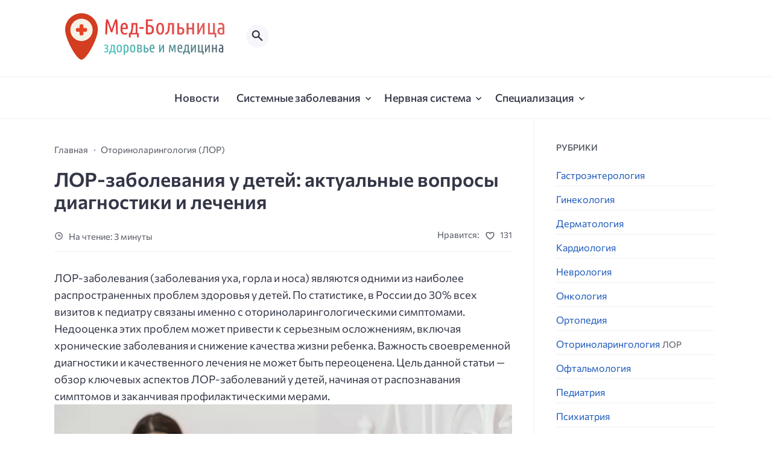

--- FILE ---
content_type: text/html; charset=UTF-8
request_url: https://med-bolnica.ru/lor-zabolevaniya-u-detej-aktualnye-voprosy-diagnostiki-i-lecheniya/
body_size: 35043
content:
<!doctype html>
<html lang="ru-RU" prefix="og: https://ogp.me/ns#">


<head><meta charset="UTF-8"><script>if(navigator.userAgent.match(/MSIE|Internet Explorer/i)||navigator.userAgent.match(/Trident\/7\..*?rv:11/i)){var href=document.location.href;if(!href.match(/[?&]nowprocket/)){if(href.indexOf("?")==-1){if(href.indexOf("#")==-1){document.location.href=href+"?nowprocket=1"}else{document.location.href=href.replace("#","?nowprocket=1#")}}else{if(href.indexOf("#")==-1){document.location.href=href+"&nowprocket=1"}else{document.location.href=href.replace("#","&nowprocket=1#")}}}}</script><script>class RocketLazyLoadScripts{constructor(){this.v="1.2.3",this.triggerEvents=["keydown","mousedown","mousemove","touchmove","touchstart","touchend","wheel"],this.userEventHandler=this._triggerListener.bind(this),this.touchStartHandler=this._onTouchStart.bind(this),this.touchMoveHandler=this._onTouchMove.bind(this),this.touchEndHandler=this._onTouchEnd.bind(this),this.clickHandler=this._onClick.bind(this),this.interceptedClicks=[],window.addEventListener("pageshow",t=>{this.persisted=t.persisted}),window.addEventListener("DOMContentLoaded",()=>{this._preconnect3rdParties()}),this.delayedScripts={normal:[],async:[],defer:[]},this.trash=[],this.allJQueries=[]}_addUserInteractionListener(t){if(document.hidden){t._triggerListener();return}this.triggerEvents.forEach(e=>window.addEventListener(e,t.userEventHandler,{passive:!0})),window.addEventListener("touchstart",t.touchStartHandler,{passive:!0}),window.addEventListener("mousedown",t.touchStartHandler),document.addEventListener("visibilitychange",t.userEventHandler)}_removeUserInteractionListener(){this.triggerEvents.forEach(t=>window.removeEventListener(t,this.userEventHandler,{passive:!0})),document.removeEventListener("visibilitychange",this.userEventHandler)}_onTouchStart(t){"HTML"!==t.target.tagName&&(window.addEventListener("touchend",this.touchEndHandler),window.addEventListener("mouseup",this.touchEndHandler),window.addEventListener("touchmove",this.touchMoveHandler,{passive:!0}),window.addEventListener("mousemove",this.touchMoveHandler),t.target.addEventListener("click",this.clickHandler),this._renameDOMAttribute(t.target,"onclick","rocket-onclick"),this._pendingClickStarted())}_onTouchMove(t){window.removeEventListener("touchend",this.touchEndHandler),window.removeEventListener("mouseup",this.touchEndHandler),window.removeEventListener("touchmove",this.touchMoveHandler,{passive:!0}),window.removeEventListener("mousemove",this.touchMoveHandler),t.target.removeEventListener("click",this.clickHandler),this._renameDOMAttribute(t.target,"rocket-onclick","onclick"),this._pendingClickFinished()}_onTouchEnd(t){window.removeEventListener("touchend",this.touchEndHandler),window.removeEventListener("mouseup",this.touchEndHandler),window.removeEventListener("touchmove",this.touchMoveHandler,{passive:!0}),window.removeEventListener("mousemove",this.touchMoveHandler)}_onClick(t){t.target.removeEventListener("click",this.clickHandler),this._renameDOMAttribute(t.target,"rocket-onclick","onclick"),this.interceptedClicks.push(t),t.preventDefault(),t.stopPropagation(),t.stopImmediatePropagation(),this._pendingClickFinished()}_replayClicks(){window.removeEventListener("touchstart",this.touchStartHandler,{passive:!0}),window.removeEventListener("mousedown",this.touchStartHandler),this.interceptedClicks.forEach(t=>{t.target.dispatchEvent(new MouseEvent("click",{view:t.view,bubbles:!0,cancelable:!0}))})}_waitForPendingClicks(){return new Promise(t=>{this._isClickPending?this._pendingClickFinished=t:t()})}_pendingClickStarted(){this._isClickPending=!0}_pendingClickFinished(){this._isClickPending=!1}_renameDOMAttribute(t,e,r){t.hasAttribute&&t.hasAttribute(e)&&(event.target.setAttribute(r,event.target.getAttribute(e)),event.target.removeAttribute(e))}_triggerListener(){this._removeUserInteractionListener(this),"loading"===document.readyState?document.addEventListener("DOMContentLoaded",this._loadEverythingNow.bind(this)):this._loadEverythingNow()}_preconnect3rdParties(){let t=[];document.querySelectorAll("script[type=rocketlazyloadscript]").forEach(e=>{if(e.hasAttribute("src")){let r=new URL(e.src).origin;r!==location.origin&&t.push({src:r,crossOrigin:e.crossOrigin||"module"===e.getAttribute("data-rocket-type")})}}),t=[...new Map(t.map(t=>[JSON.stringify(t),t])).values()],this._batchInjectResourceHints(t,"preconnect")}async _loadEverythingNow(){this.lastBreath=Date.now(),this._delayEventListeners(this),this._delayJQueryReady(this),this._handleDocumentWrite(),this._registerAllDelayedScripts(),this._preloadAllScripts(),await this._loadScriptsFromList(this.delayedScripts.normal),await this._loadScriptsFromList(this.delayedScripts.defer),await this._loadScriptsFromList(this.delayedScripts.async);try{await this._triggerDOMContentLoaded(),await this._triggerWindowLoad()}catch(t){console.error(t)}window.dispatchEvent(new Event("rocket-allScriptsLoaded")),this._waitForPendingClicks().then(()=>{this._replayClicks()}),this._emptyTrash()}_registerAllDelayedScripts(){document.querySelectorAll("script[type=rocketlazyloadscript]").forEach(t=>{t.hasAttribute("data-rocket-src")?t.hasAttribute("async")&&!1!==t.async?this.delayedScripts.async.push(t):t.hasAttribute("defer")&&!1!==t.defer||"module"===t.getAttribute("data-rocket-type")?this.delayedScripts.defer.push(t):this.delayedScripts.normal.push(t):this.delayedScripts.normal.push(t)})}async _transformScript(t){return new Promise((await this._littleBreath(),navigator.userAgent.indexOf("Firefox/")>0||""===navigator.vendor)?e=>{let r=document.createElement("script");[...t.attributes].forEach(t=>{let e=t.nodeName;"type"!==e&&("data-rocket-type"===e&&(e="type"),"data-rocket-src"===e&&(e="src"),r.setAttribute(e,t.nodeValue))}),t.text&&(r.text=t.text),r.hasAttribute("src")?(r.addEventListener("load",e),r.addEventListener("error",e)):(r.text=t.text,e());try{t.parentNode.replaceChild(r,t)}catch(i){e()}}:async e=>{function r(){t.setAttribute("data-rocket-status","failed"),e()}try{let i=t.getAttribute("data-rocket-type"),n=t.getAttribute("data-rocket-src");t.text,i?(t.type=i,t.removeAttribute("data-rocket-type")):t.removeAttribute("type"),t.addEventListener("load",function r(){t.setAttribute("data-rocket-status","executed"),e()}),t.addEventListener("error",r),n?(t.removeAttribute("data-rocket-src"),t.src=n):t.src="data:text/javascript;base64,"+window.btoa(unescape(encodeURIComponent(t.text)))}catch(s){r()}})}async _loadScriptsFromList(t){let e=t.shift();return e&&e.isConnected?(await this._transformScript(e),this._loadScriptsFromList(t)):Promise.resolve()}_preloadAllScripts(){this._batchInjectResourceHints([...this.delayedScripts.normal,...this.delayedScripts.defer,...this.delayedScripts.async],"preload")}_batchInjectResourceHints(t,e){var r=document.createDocumentFragment();t.forEach(t=>{let i=t.getAttribute&&t.getAttribute("data-rocket-src")||t.src;if(i){let n=document.createElement("link");n.href=i,n.rel=e,"preconnect"!==e&&(n.as="script"),t.getAttribute&&"module"===t.getAttribute("data-rocket-type")&&(n.crossOrigin=!0),t.crossOrigin&&(n.crossOrigin=t.crossOrigin),t.integrity&&(n.integrity=t.integrity),r.appendChild(n),this.trash.push(n)}}),document.head.appendChild(r)}_delayEventListeners(t){let e={};function r(t,r){!function t(r){!e[r]&&(e[r]={originalFunctions:{add:r.addEventListener,remove:r.removeEventListener},eventsToRewrite:[]},r.addEventListener=function(){arguments[0]=i(arguments[0]),e[r].originalFunctions.add.apply(r,arguments)},r.removeEventListener=function(){arguments[0]=i(arguments[0]),e[r].originalFunctions.remove.apply(r,arguments)});function i(t){return e[r].eventsToRewrite.indexOf(t)>=0?"rocket-"+t:t}}(t),e[t].eventsToRewrite.push(r)}function i(t,e){let r=t[e];Object.defineProperty(t,e,{get:()=>r||function(){},set(i){t["rocket"+e]=r=i}})}r(document,"DOMContentLoaded"),r(window,"DOMContentLoaded"),r(window,"load"),r(window,"pageshow"),r(document,"readystatechange"),i(document,"onreadystatechange"),i(window,"onload"),i(window,"onpageshow")}_delayJQueryReady(t){let e;function r(r){if(r&&r.fn&&!t.allJQueries.includes(r)){r.fn.ready=r.fn.init.prototype.ready=function(e){return t.domReadyFired?e.bind(document)(r):document.addEventListener("rocket-DOMContentLoaded",()=>e.bind(document)(r)),r([])};let i=r.fn.on;r.fn.on=r.fn.init.prototype.on=function(){if(this[0]===window){function t(t){return t.split(" ").map(t=>"load"===t||0===t.indexOf("load.")?"rocket-jquery-load":t).join(" ")}"string"==typeof arguments[0]||arguments[0]instanceof String?arguments[0]=t(arguments[0]):"object"==typeof arguments[0]&&Object.keys(arguments[0]).forEach(e=>{let r=arguments[0][e];delete arguments[0][e],arguments[0][t(e)]=r})}return i.apply(this,arguments),this},t.allJQueries.push(r)}e=r}r(window.jQuery),Object.defineProperty(window,"jQuery",{get:()=>e,set(t){r(t)}})}async _triggerDOMContentLoaded(){this.domReadyFired=!0,await this._littleBreath(),document.dispatchEvent(new Event("rocket-DOMContentLoaded")),await this._littleBreath(),window.dispatchEvent(new Event("rocket-DOMContentLoaded")),await this._littleBreath(),document.dispatchEvent(new Event("rocket-readystatechange")),await this._littleBreath(),document.rocketonreadystatechange&&document.rocketonreadystatechange()}async _triggerWindowLoad(){await this._littleBreath(),window.dispatchEvent(new Event("rocket-load")),await this._littleBreath(),window.rocketonload&&window.rocketonload(),await this._littleBreath(),this.allJQueries.forEach(t=>t(window).trigger("rocket-jquery-load")),await this._littleBreath();let t=new Event("rocket-pageshow");t.persisted=this.persisted,window.dispatchEvent(t),await this._littleBreath(),window.rocketonpageshow&&window.rocketonpageshow({persisted:this.persisted})}_handleDocumentWrite(){let t=new Map;document.write=document.writeln=function(e){let r=document.currentScript;r||console.error("WPRocket unable to document.write this: "+e);let i=document.createRange(),n=r.parentElement,s=t.get(r);void 0===s&&(s=r.nextSibling,t.set(r,s));let a=document.createDocumentFragment();i.setStart(a,0),a.appendChild(i.createContextualFragment(e)),n.insertBefore(a,s)}}async _littleBreath(){Date.now()-this.lastBreath>45&&(await this._requestAnimFrame(),this.lastBreath=Date.now())}async _requestAnimFrame(){return document.hidden?new Promise(t=>setTimeout(t)):new Promise(t=>requestAnimationFrame(t))}_emptyTrash(){this.trash.forEach(t=>t.remove())}static run(){let t=new RocketLazyLoadScripts;t._addUserInteractionListener(t)}}RocketLazyLoadScripts.run();</script>

  
  <meta http-equiv="X-UA-Compatible" content="IE=edge">
  <meta name="viewport" content="width=device-width, initial-scale=1">
  <meta name="theme-color" content="#1c59bc">

  <script type="rocketlazyloadscript">
  // получаем активный режим из локального хранилища
  if (localStorage.theme) document.documentElement.setAttribute("data-theme", localStorage.theme);
  </script>

  <meta property="og:image" content="https://med-bolnica.ru/wp-content/uploads/2023/09/ill-girl-being-examined-by-doctor.jpg"><link rel="preload" as="image" href="https://med-bolnica.ru/wp-content/uploads/2023/09/ill-girl-being-examined-by-doctor.jpg"> 

  
<!-- Поисковая оптимизация от Rank Math Pro - https://rankmath.com/ -->
<title>ЛОР-заболевания у детей: актуальные вопросы диагностики и лечения - Мед-Больница</title><style id="rocket-critical-css">ul{box-sizing:border-box}:root{--wp--preset--font-size--normal:16px;--wp--preset--font-size--huge:42px}.screen-reader-text{clip:rect(1px,1px,1px,1px);word-wrap:normal!important;border:0;-webkit-clip-path:inset(50%);clip-path:inset(50%);height:1px;margin:-1px;overflow:hidden;padding:0;position:absolute;width:1px}#ez-toc-container{background:#f9f9f9;border:1px solid #aaa;border-radius:4px;-webkit-box-shadow:0 1px 1px rgba(0,0,0,.05);box-shadow:0 1px 1px rgba(0,0,0,.05);display:table;margin-bottom:1em;padding:10px;position:relative;width:auto}#ez-toc-container li,#ez-toc-container ul{padding:0}#ez-toc-container li,#ez-toc-container ul,#ez-toc-container ul li{background:0 0;list-style:none;line-height:1.6;margin:0;overflow:hidden;z-index:1}#ez-toc-container p.ez-toc-title{text-align:left;line-height:1.45;margin:0;padding:0}.ez-toc-title-container{display:table;width:100%}.ez-toc-title,.ez-toc-title-toggle{display:inline;text-align:left;vertical-align:middle}.ez-toc-btn{display:inline-block;font-weight:400}#ez-toc-container a{color:#444;box-shadow:none;text-decoration:none;text-shadow:none;display:inline-flex;align-items:stretch;flex-wrap:nowrap}#ez-toc-container a:visited{color:#9f9f9f}.ez-toc-btn{padding:6px 12px;margin-bottom:0;font-size:14px;line-height:1.428571429;text-align:center;white-space:nowrap;vertical-align:middle;background-image:none;border:1px solid transparent;border-radius:4px}.ez-toc-btn-default{color:#333;background-color:#fff;-webkit-box-shadow:inset 0 1px 0 rgba(255,255,255,.15),0 1px 1px rgba(0,0,0,.075);box-shadow:inset 0 1px 0 rgba(255,255,255,.15),0 1px 1px rgba(0,0,0,.075);text-shadow:0 1px 0 #fff;background-image:-webkit-gradient(linear,left 0,left 100%,from(#fff),to(#e0e0e0));background-image:-webkit-linear-gradient(top,#fff 0,#e0e0e0 100%);background-image:-moz-linear-gradient(top,#fff 0,#e0e0e0 100%);background-image:linear-gradient(to bottom,#fff 0,#e0e0e0 100%);background-repeat:repeat-x;border-color:#ccc}.ez-toc-btn-xs{padding:5px 10px;font-size:12px;line-height:1.5;border-radius:3px}.ez-toc-btn-xs{padding:1px 5px}.ez-toc-pull-right{float:right!important;margin-left:10px}#ez-toc-container input{position:absolute;left:-999em}#ez-toc-container label{position:relative;display:initial}#ez-toc-container .ez-toc-toggle label{float:right;position:relative;font-size:16px;padding:0;border:1px solid #999191;border-radius:5px;left:10px;width:35px}div#ez-toc-container p.ez-toc-title{display:contents}div#ez-toc-container{padding-right:20px}#ez-toc-container a.ez-toc-toggle{display:flex;align-items:center;color:#444;background:inherit;border:inherit}.ez-toc-icon-toggle-span{display:flex;align-items:center;width:35px;height:30px;justify-content:center;direction:ltr}:root{--primeFont:'Commissioner', sans-serif;--width:1100px;--medium:500;--bold:600;--placeholder:#a7a8ba;--likesColor:#939bac;--lightColor:#fff;--greyColor:#525661;--greyBg:#f7f6fb;--borderColor:#eff0f8}a,article,aside,body,div,em,form,h1,h2,header,html,img,label,li,nav,p,section,span,strong,ul{vertical-align:baseline;margin:0;border:0;padding:0;font:inherit}body{line-height:1}main{display:block}strong{font-weight:var(--bold)}em{font-family:Georgia,serif;font-style:italic}ul{list-style:none}img,svg{display:block;max-width:100%;height:auto;border:0}a{background-color:transparent}input{vertical-align:middle;background:var(--lightColor)}.screen-reader-text{display:none}:focus{outline:0}input::-moz-placeholder{color:var(--placeholder)}input:-ms-input-placeholder{color:var(--placeholder)}input:-moz-placeholder-shown{color:var(--placeholder)}input:-ms-input-placeholder{color:var(--placeholder)}input:placeholder-shown{color:var(--placeholder)}[type=checkbox]{padding:0;box-sizing:border-box}[type=search]{-webkit-appearance:textfield;appearance:textfield;outline-offset:-2px}[type=search]::-webkit-search-decoration{-webkit-appearance:none;appearance:none}p{margin-bottom:1.1rem}button{font-family:var(--primeFont);-webkit-appearance:none;appearance:none;border:0;border-radius:0;-webkit-font-smoothing:inherit;-moz-osx-font-smoothing:inherit;background:0 0}h1,h2{font-weight:var(--medium)}a{color:var(--mainColor);text-decoration:underline}p{-webkit-hyphens:auto;-moz-hyphens:auto;-ms-hyphens:auto;hyphens:auto}label{margin-bottom:0.5rem;font-family:var(--primeFont);font-size:0.9rem;color:var(--mainColor);font-weight:var(--medium);display:block}input[type='search']{padding:0.6rem 1rem;display:block;width:100%;min-height:2rem;color:var(--mainColor);border:1px solid #c9c5db;border-radius:6px;outline:none;background-color:var(--lightColor);-webkit-box-shadow:none;box-shadow:none;font-family:var(--primeFont);font-size:1rem;line-height:1.5;-webkit-appearance:none;-webkit-backface-visibility:hidden;appearance:none;backface-visibility:hidden}input[type='search']::-webkit-search-decoration{display:none}html{box-sizing:border-box;font-size:19px;height:100%}@media (max-width:1500px){html{font-size:18px}}@media (max-width:1024px){html{font-size:17px}}@media (max-width:450px){html{font-size:15px}}*,::before,::after{box-sizing:border-box}body{font-family:var(--primeFont);font-weight:400;font-size:1rem;line-height:1.6;word-wrap:break-word;color:var(--mainColor);background-color:var(--bodyBg);scroll-behavior:smooth}.site-wrapper{margin:0 auto;position:relative;width:100%;height:100%;max-width:1920px;display:flex;min-height:100vh;flex-direction:column;background-color:var(--lightColor)}.main{flex:1;position:relative}.main>*{margin-top:3rem}.post-content h2{margin-bottom:1.2rem}.post-content h2{font-size:1.25rem}.screen-reader-text{position:absolute;margin:-1px;width:1px;height:1px;clip:rect(0 0 0 0)}.post-content{word-wrap:break-word}.post-content ul{padding-left:1.2rem}.post-content ul li,.widget ul li{list-style-position:inside;list-style-type:square}.post-content ul li:not(:last-child),.widget ul li:not(:last-child){margin-bottom:0.5rem}.post-content ul li,.widget ul li{list-style-position:inside;list-style-type:square}.container{margin:0 auto;max-width:var(--width)}@media (max-width:1100px){.container{max-width:800px;padding:0 2rem}}@media (max-width:500px){.container{max-width:400px}}.site-nav{margin-top:1.6rem;padding:1.1rem 0;border-top:1px solid var(--borderColor)}@media (max-width:1100px){.site-nav{display:none}}.nav-menu{display:flex;flex-flow:row wrap;justify-content:center}.menu-item{position:relative;font-weight:var(--medium);font-size:1rem}.menu-item:not(:last-child){margin-right:1.6rem}.menu-item a{position:relative;z-index:2;padding:1.3rem 0;color:var(--mainColor);text-decoration:none}.nav-menu .sub-menu{padding:1rem 0;width:240px;position:absolute;top:52px;left:-2rem;display:none;background-color:var(--navDropBg);z-index:999;border-bottom-left-radius:6px;border-bottom-right-radius:6px;box-shadow:1px 14px 35px -5px rgba(41,64,211,0.15)}.nav-menu .sub-menu::after{content:"";position:absolute;top:-6px;left:2.2rem;z-index:1;width:0;height:0;border-style:solid;border-width:0 7.5px 10px 7.5px;border-color:transparent transparent var(--navDropBg) transparent}.nav-menu .sub-menu .menu-item{display:block;width:100%;margin:0;padding:0;font-size:0.9rem;background-color:transparent;line-height:120%;z-index:2}.nav-menu .sub-menu .menu-item a{padding:0.65rem 2rem;display:block;color:var(--navDropColor)}.nav-menu li.menu-item-has-children{margin-right:2.2rem}.nav-menu .menu-item-has-children::before{content:"";position:absolute;right:-1rem;top:0.56rem;z-index:1;width:0.6rem;height:0.6rem;background-image:url(https://med-bolnica.ru/wp-content/themes/citynews-3/assets/img/chevron_down.svg);background-position:center;background-size:1rem;background-repeat:no-repeat}.nav-menu .sub-menu::before{content:"";height:50px;width:100%;position:absolute;top:0;left:0;background-color:transparent;transform:translateY(-50%)}.mobile-menu-btn{margin-left:1rem;position:relative;z-index:1;display:none;width:38px;height:38px;background-color:var(--greyBg);color:var(--mainColor);border-radius:50%;overflow:hidden}@media (max-width:1100px){.mobile-menu-btn{display:block}}.mobile-menu-btn__line{margin:0 auto;position:relative;display:block;border-radius:2px;width:80%;height:2px;background-color:var(--mainColor)}.mobile-menu-btn__line::before{content:"";position:absolute;left:0;top:-7px;z-index:1;border-radius:2px;width:100%;height:2px;background-color:var(--mainColor)}.mobile-menu-btn__line::after{content:"";position:absolute;left:0;bottom:-7px;z-index:1;border-radius:2px;width:100%;height:2px;background-color:var(--mainColor)}.mobile-overlay{position:fixed;top:0;left:0;width:0;height:100%;z-index:100;background-color:#17181e;opacity:0.9;transform:translateX(-100%)}.mobile-nav-panel{padding:3rem 2rem 0;position:fixed;top:0;left:0;z-index:-10;opacity:0;width:100%;max-width:400px;height:100vh;overflow-y:auto;display:flex;flex-direction:column;background-color:var(--lightColor);transform:translateX(-100%)}.mobile-nav{margin-bottom:auto;padding-bottom:2rem}.mobile-nav .nav-menu{display:flex;flex-direction:column;align-items:flex-start}.mobile-nav .menu-item{margin:0;font-weight:400;font-size:1rem}.mobile-nav .menu-item a{padding:0.5rem 0!important;display:inline-block}.mobile-nav li.menu-item-has-children{margin-right:0!important}.mobile-nav .sub-menu{padding:1.1rem!important;display:none;background-color:var(--greyBg)!important;border-bottom-left-radius:0;border-bottom-right-radius:0;border-radius:8px;width:100%;position:relative;top:initial;left:initial;z-index:999;box-shadow:none!important}.mobile-nav .sub-menu::after{display:none}.mobile-nav .sub-menu::before{content:none}.mobile-nav .sub-menu .menu-item{font-size:0.9rem}.mobile-nav .sub-menu .menu-item a{padding:0.6rem 0!important;color:var(--mainColor);display:inline-block}.mobile-nav .menu-item-has-children{align-self:stretch}.mobile-nav .menu-item-has-children::before{content:"";position:absolute;right:0;top:0.7rem;z-index:1;width:1.2rem;height:1.2rem;background-image:url(https://med-bolnica.ru/wp-content/themes/citynews-3/assets/img/chevron_down.svg);background-position:center;background-size:cover;background-repeat:no-repeat;border:1px solid var(--greyColor);border-radius:4px}.sl-wrapper{position:relative;z-index:99;line-height:1}.sl-wrapper a{text-decoration:none}.sl-button{display:flex;flex-direction:row;justify-content:space-between;align-items:center;position:relative}.sl-icon{margin-right:8px;width:17px;height:17px;color:var(--greyColor)}.sl-icon svg{width:17px;height:17px;fill:currentColor}.sl-count{font-size:14px;color:var(--greyColor)}.random-item .sl-count{color:var(--lightColor)}.sl-loader{width:100%;height:100%;position:absolute;top:0;left:0;z-index:-1}.item-footer{display:flex;flex-flow:row nowrap;justify-content:space-between;align-items:center;width:100%;color:var(--lightColor);font-size:0.8rem}@media (max-width:600px){.item-footer{font-size:13px}}.random-item{position:relative;border-radius:8px;overflow:hidden}.random-item:last-child{display:none}@media (max-width:1100px){.random-item:last-child{display:block}}.random-item__wrapper{display:block;position:relative;z-index:10;background-position:center center;background-repeat:no-repeat;background-size:cover;height:300px}@media (max-width:500px){.random-item__wrapper{height:240px}}.random-item__wrapper::before{content:"";position:absolute;top:0;left:0;z-index:1;width:100%;height:100%;border-radius:8px;background-color:rgba(26,18,39,0.5)}.random-item__caption{min-height:140px;padding:0 1.6rem;position:absolute;bottom:1rem;left:0;z-index:1;display:flex;flex-direction:column;width:100%;height:auto;transform:translateY(0)}.random-item__title{margin-bottom:auto;padding-bottom:1rem;display:block;font-size:1.1rem;font-weight:var(--bold);line-height:135%}.random-item__link{color:var(--lightColor);text-decoration:none}.hover-bottom-border{color:var(--lightColor);text-decoration:none;background-image:linear-gradient(transparent calc(100% - 2px),#fff 2px);background-repeat:no-repeat;background-size:0% 100%}.random-item__label{margin-bottom:2rem;position:absolute;top:1.2rem;left:1.6rem;z-index:1;color:var(--lightColor);font-size:0.82em}.random-item .sl-icon{color:var(--lightColor)}.search-overlay{position:fixed;top:0;left:0;width:100%;height:0;z-index:200;background-color:#17181e;opacity:0.96;transform:translateY(-100%)}.search-panel{padding:2rem;width:100%;max-width:600px;position:absolute;top:0;left:50%;z-index:-1;opacity:0;transform:translate(-50%,-100%)}.search-panel .search-form{position:relative}.search-panel input[type="search"]{padding:1.3rem 2rem;padding-right:6rem;font-family:var(--primeFont);display:block;width:100%;color:var(--lightColor);font-size:1.2rem;background-color:#202333;border:1px solid #4e4e4e;border-radius:2.5rem;-webkit-box-shadow:none;box-shadow:none;-webkit-backface-visibility:hidden;backface-visibility:hidden}input[type="search"]::-webkit-search-cancel-button{display:none}.search-panel .search-submit{position:absolute;top:50%;right:0;overflow:hidden;width:4rem;height:4rem;padding:0;color:var(--lightColor);border:0;background-color:transparent;background-image:url(https://med-bolnica.ru/wp-content/themes/citynews-3/assets/img/search.svg);background-position:center;background-size:2rem 2rem;background-repeat:no-repeat;text-indent:-9999px;transform:translate(-1rem,-50%)}.search-panel__text{margin-top:1rem;text-align:center;display:block;font-size:0.92rem;color:var(--lightColor)}.modal-search__hint{margin-left:10px;border-bottom:1px dotted var(--lightColor)}.search-panel__close,.mobile-nav-panel__close{position:absolute;top:0;right:0;overflow:hidden;width:5rem;height:5rem;padding:0;color:var(--lightColor);border:0;background-color:transparent;background-image:url(https://med-bolnica.ru/wp-content/themes/citynews-3/assets/img/close.svg);background-position:center;background-size:2rem 2rem;background-repeat:no-repeat;transform:translateY(-3rem)}.mobile-nav-panel__close{z-index:10;background-image:url(https://med-bolnica.ru/wp-content/themes/citynews-3/assets/img/close-alt.svg);transform:translate(0,-0.5rem)!important}.blog-content{margin-bottom:0!important;display:grid;gap:2rem;grid-template-columns:repeat(10,1fr);border-bottom:1px solid var(--borderColor)}@media (max-width:1100px){.blog-content{display:block;border:none}}.blog-content__post{grid-column:span 7}@media (max-width:1100px){.blog-content__post{margin-bottom:3rem}}.blog-content__sidebar{padding-top:2rem;grid-column:span 3;display:flex;flex-direction:column;max-width:300px;border-left:1px solid var(--borderColor);font-size:0.96rem}@media (max-width:1100px){.blog-content__sidebar{padding:0;max-width:100%;border-left:none}}.single-post__header{margin-bottom:1.6rem;padding:2rem 0 1rem;display:flex;flex-direction:column;border-bottom:1px solid var(--borderColor)}.breadcrumbs{margin-bottom:1rem}.breadcrumbs__item{position:relative;font-size:0.82rem;display:inline-block}@media (max-width:800px){.breadcrumbs__item{font-size:0.82rem}}.breadcrumbs__item::before{content:"\00B7";padding-right:0.5rem;color:var(--greyColor)}@media (max-width:600px){.breadcrumbs__item::before{top:0.65rem}}.breadcrumbs__item:not(:last-child){margin-right:0.5rem}.breadcrumbs__item:first-child::before{display:none}.breadcrumbs__link{text-decoration:none;color:var(--greyColor)}.single .breadcrumbs__item:last-child{display:none}.single-post__title{margin-bottom:1.6rem;display:block;font-size:1.8rem;line-height:115%;font-weight:var(--bold)}@media (max-width:500px){.single-post__title{font-size:1.4rem;line-height:120%}}.single-post__content{margin-bottom:1.6rem}.post-content div{margin-bottom:1.2rem}.post-info{position:relative;display:flex;flex-flow:row wrap}.post-info__wrap{font-size:0.82rem;display:flex;flex-flow:row wrap;justify-content:flex-start;flex:1;align-items:flex-end;line-height:1}@media (max-width:700px){.post-info__wrap{display:none}}.post-info__reading{margin-right:1rem;color:var(--greyColor)}.reading-time__icon{margin-right:6px;display:inline-flex;width:15px;height:15px;vertical-align:bottom;fill:currentColor}.post-info-likes{margin-left:auto;display:flex;flex-direction:row}.post-info-likes__title{margin-right:10px;color:var(--greyColor);font-size:0.82rem}.post-info-ellipses__wrap{margin-right:auto;position:absolute;bottom:1px;right:0.5rem;z-index:10;display:none;width:38px;height:38px;background-color:var(--greyBg);color:var(--mainColor);border-radius:50%}@media (max-width:700px){.post-info-ellipses__wrap{display:flex;justify-content:center;align-items:center}}.post-info-ellipses__wrap svg{width:36px;height:36px;fill:currentColor}.post-info-mobile{padding:1.4rem 1rem 0.65rem;position:absolute;bottom:0;right:-1rem;z-index:99;display:none;width:166px;background-color:#333646;border-radius:8px;transform:translateY(112%)}.post-info-mobile::before{content:"";position:absolute;top:-6px;right:2.2rem;z-index:1;width:0;height:0;border-style:solid;border-width:0 7.5px 10px 7.5px;border-color:transparent transparent #333646 transparent}.widget:not(:last-child){margin-bottom:2rem}.sidebar .widget{margin-bottom:2rem;padding-left:2rem}@media (max-width:1100px){.sidebar .widget{padding-left:0}}.widget__title{display:block;margin-bottom:1.2rem;font-weight:var(--medium);font-size:0.8rem;text-transform:uppercase;color:var(--greyColor)}.widget a{color:var(--mainColor);text-decoration:none}.widget_categories ul{display:flex;flex-direction:column}.widget_categories .cat-item{display:flex;flex-flow:row wrap;justify-content:space-between;align-items:center;font-size:0.9rem}.widget_categories .cat-item:not(:last-child){margin-bottom:0.5rem;padding-bottom:5px;border-bottom:1px solid var(--borderColor)}.widget_categories .cat-item a{padding-right:1rem;color:var(--hoverColor)}.footer-area__content .site-title__logo{margin-bottom:1rem;max-width:200px}.back-to-top{position:fixed;bottom:3rem;right:3rem;z-index:999;display:flex;justify-content:center;width:38px;height:38px;background-color:var(--lightColor);color:var(--mainColor);border-radius:50%;border:1px solid var(--mainColor);opacity:0;visibility:hidden}@media (max-width:1100px){.back-to-top{right:1rem;bottom:4rem}}@media (max-width:875px){.back-to-top{bottom:4rem}}@media (max-width:500px){.back-to-top{bottom:1.6rem}}.back-to-top svg{width:20px;height:20px;align-self:center;fill:currentColor;transform:rotate(-90deg)}</style>
<meta name="description" content="ЛОР-заболевания (заболевания уха, горла и носа) являются одними из наиболее распространенных проблем здоровья у детей. По статистике, в России до 30% всех"/>
<meta name="robots" content="follow, index, max-snippet:-1, max-video-preview:-1, max-image-preview:large"/>
<link rel="canonical" href="https://med-bolnica.ru/lor-zabolevaniya-u-detej-aktualnye-voprosy-diagnostiki-i-lecheniya/" />
<meta property="og:locale" content="ru_RU" />
<meta property="og:type" content="article" />
<meta property="og:title" content="ЛОР-заболевания у детей: актуальные вопросы диагностики и лечения - Мед-Больница" />
<meta property="og:description" content="ЛОР-заболевания (заболевания уха, горла и носа) являются одними из наиболее распространенных проблем здоровья у детей. По статистике, в России до 30% всех" />
<meta property="og:url" content="https://med-bolnica.ru/lor-zabolevaniya-u-detej-aktualnye-voprosy-diagnostiki-i-lecheniya/" />
<meta property="og:site_name" content="Строй-База" />
<meta property="article:tag" content="анализ" />
<meta property="article:tag" content="боль" />
<meta property="article:tag" content="врач" />
<meta property="article:tag" content="горло" />
<meta property="article:tag" content="жизнь" />
<meta property="article:tag" content="лечение" />
<meta property="article:tag" content="лор" />
<meta property="article:tag" content="мера" />
<meta property="article:tag" content="нос" />
<meta property="article:tag" content="проблема" />
<meta property="article:tag" content="процесс" />
<meta property="article:tag" content="развитие" />
<meta property="article:tag" content="ребенок" />
<meta property="article:tag" content="риск" />
<meta property="article:tag" content="симптом" />
<meta property="article:tag" content="система" />
<meta property="article:tag" content="ухо" />
<meta property="article:section" content="Оториноларингология (ЛОР)" />
<meta property="og:image" content="https://med-bolnica.ru/wp-content/uploads/2023/09/ill-girl-being-examined-by-doctor.jpg" />
<meta property="og:image:secure_url" content="https://med-bolnica.ru/wp-content/uploads/2023/09/ill-girl-being-examined-by-doctor.jpg" />
<meta property="og:image:width" content="1000" />
<meta property="og:image:height" content="667" />
<meta property="og:image:alt" content="ЛОР-заболевания у детей: актуальные вопросы диагностики и лечения" />
<meta property="og:image:type" content="image/jpeg" />
<meta property="article:published_time" content="2023-09-25T14:00:19+03:00" />
<meta name="twitter:card" content="summary_large_image" />
<meta name="twitter:title" content="ЛОР-заболевания у детей: актуальные вопросы диагностики и лечения - Мед-Больница" />
<meta name="twitter:description" content="ЛОР-заболевания (заболевания уха, горла и носа) являются одними из наиболее распространенных проблем здоровья у детей. По статистике, в России до 30% всех" />
<meta name="twitter:image" content="https://med-bolnica.ru/wp-content/uploads/2023/09/ill-girl-being-examined-by-doctor.jpg" />
<meta name="twitter:label1" content="Автор" />
<meta name="twitter:data1" content="Мед-Больница" />
<meta name="twitter:label2" content="Время чтения" />
<meta name="twitter:data2" content="Меньше минуты" />
<script type="application/ld+json" class="rank-math-schema-pro">{"@context":"https://schema.org","@graph":[{"articleSection":"\u041e\u0442\u043e\u0440\u0438\u043d\u043e\u043b\u0430\u0440\u0438\u043d\u0433\u043e\u043b\u043e\u0433\u0438\u044f (\u041b\u041e\u0420)","headline":"\u041b\u041e\u0420-\u0437\u0430\u0431\u043e\u043b\u0435\u0432\u0430\u043d\u0438\u044f \u0443 \u0434\u0435\u0442\u0435\u0439: \u0430\u043a\u0442\u0443\u0430\u043b\u044c\u043d\u044b\u0435 \u0432\u043e\u043f\u0440\u043e\u0441\u044b \u0434\u0438\u0430\u0433\u043d\u043e\u0441\u0442\u0438\u043a\u0438 \u0438 \u043b\u0435\u0447\u0435\u043d\u0438\u044f - \u041c\u0435\u0434-\u0411\u043e\u043b\u044c\u043d\u0438\u0446\u0430","description":"\u041b\u041e\u0420-\u0437\u0430\u0431\u043e\u043b\u0435\u0432\u0430\u043d\u0438\u044f (\u0437\u0430\u0431\u043e\u043b\u0435\u0432\u0430\u043d\u0438\u044f \u0443\u0445\u0430, \u0433\u043e\u0440\u043b\u0430 \u0438 \u043d\u043e\u0441\u0430) \u044f\u0432\u043b\u044f\u044e\u0442\u0441\u044f \u043e\u0434\u043d\u0438\u043c\u0438 \u0438\u0437 \u043d\u0430\u0438\u0431\u043e\u043b\u0435\u0435 \u0440\u0430\u0441\u043f\u0440\u043e\u0441\u0442\u0440\u0430\u043d\u0435\u043d\u043d\u044b\u0445 \u043f\u0440\u043e\u0431\u043b\u0435\u043c \u0437\u0434\u043e\u0440\u043e\u0432\u044c\u044f \u0443 \u0434\u0435\u0442\u0435\u0439. \u041f\u043e \u0441\u0442\u0430\u0442\u0438\u0441\u0442\u0438\u043a\u0435, \u0432 \u0420\u043e\u0441\u0441\u0438\u0438 \u0434\u043e 30% \u0432\u0441\u0435\u0445","@type":"Article","author":{"@type":"Person","name":"\u041c\u0435\u0434-\u0411\u043e\u043b\u044c\u043d\u0438\u0446\u0430"},"datePublished":"2023-09-25T14:00:19+03:00","dateModified":"2023-09-25T14:00:19+03:00","image":{"@id":"https://med-bolnica.ru/wp-content/uploads/2023/09/ill-girl-being-examined-by-doctor.jpg"},"name":"\u041b\u041e\u0420-\u0437\u0430\u0431\u043e\u043b\u0435\u0432\u0430\u043d\u0438\u044f \u0443 \u0434\u0435\u0442\u0435\u0439: \u0430\u043a\u0442\u0443\u0430\u043b\u044c\u043d\u044b\u0435 \u0432\u043e\u043f\u0440\u043e\u0441\u044b \u0434\u0438\u0430\u0433\u043d\u043e\u0441\u0442\u0438\u043a\u0438 \u0438 \u043b\u0435\u0447\u0435\u043d\u0438\u044f - \u041c\u0435\u0434-\u0411\u043e\u043b\u044c\u043d\u0438\u0446\u0430","@id":"https://med-bolnica.ru/lor-zabolevaniya-u-detej-aktualnye-voprosy-diagnostiki-i-lecheniya/#schema-3022","isPartOf":{"@id":"https://med-bolnica.ru/lor-zabolevaniya-u-detej-aktualnye-voprosy-diagnostiki-i-lecheniya/#webpage"},"publisher":{"@id":"https://med-bolnica.ru/#person"},"inLanguage":"ru-RU","mainEntityOfPage":{"@id":"https://med-bolnica.ru/lor-zabolevaniya-u-detej-aktualnye-voprosy-diagnostiki-i-lecheniya/#webpage"}},{"@type":["Person","Organization"],"@id":"https://med-bolnica.ru/#person","name":"\u0421\u0442\u0440\u043e\u0439-\u0411\u0430\u0437\u0430","logo":{"@type":"ImageObject","@id":"https://med-bolnica.ru/#logo","url":"https://med-bolnica.ru/wp-content/uploads/2023/07/logoza-ru-hd-1.png","contentUrl":"https://med-bolnica.ru/wp-content/uploads/2023/07/logoza-ru-hd-1.png","caption":"\u0421\u0442\u0440\u043e\u0439-\u0411\u0430\u0437\u0430","inLanguage":"ru-RU","width":"1239","height":"362"},"image":{"@type":"ImageObject","@id":"https://med-bolnica.ru/#logo","url":"https://med-bolnica.ru/wp-content/uploads/2023/07/logoza-ru-hd-1.png","contentUrl":"https://med-bolnica.ru/wp-content/uploads/2023/07/logoza-ru-hd-1.png","caption":"\u0421\u0442\u0440\u043e\u0439-\u0411\u0430\u0437\u0430","inLanguage":"ru-RU","width":"1239","height":"362"}},{"@type":"WebSite","@id":"https://med-bolnica.ru/#website","url":"https://med-bolnica.ru","name":"\u0421\u0442\u0440\u043e\u0439-\u0411\u0430\u0437\u0430","publisher":{"@id":"https://med-bolnica.ru/#person"},"inLanguage":"ru-RU"},{"@type":"ImageObject","@id":"https://med-bolnica.ru/wp-content/uploads/2023/09/ill-girl-being-examined-by-doctor.jpg","url":"https://med-bolnica.ru/wp-content/uploads/2023/09/ill-girl-being-examined-by-doctor.jpg","width":"1000","height":"667","inLanguage":"ru-RU"},{"@type":"BreadcrumbList","@id":"https://med-bolnica.ru/lor-zabolevaniya-u-detej-aktualnye-voprosy-diagnostiki-i-lecheniya/#breadcrumb","itemListElement":[{"@type":"ListItem","position":"1","item":{"@id":"https://med-bolnica.ru","name":"\u0413\u043b\u0430\u0432\u043d\u0430\u044f \u0441\u0442\u0440\u0430\u043d\u0438\u0446\u0430"}},{"@type":"ListItem","position":"2","item":{"@id":"https://med-bolnica.ru/otorinolaringologiya-lor/","name":"\u041e\u0442\u043e\u0440\u0438\u043d\u043e\u043b\u0430\u0440\u0438\u043d\u0433\u043e\u043b\u043e\u0433\u0438\u044f (\u041b\u041e\u0420)"}},{"@type":"ListItem","position":"3","item":{"@id":"https://med-bolnica.ru/lor-zabolevaniya-u-detej-aktualnye-voprosy-diagnostiki-i-lecheniya/","name":"\u041b\u041e\u0420-\u0437\u0430\u0431\u043e\u043b\u0435\u0432\u0430\u043d\u0438\u044f \u0443 \u0434\u0435\u0442\u0435\u0439: \u0430\u043a\u0442\u0443\u0430\u043b\u044c\u043d\u044b\u0435 \u0432\u043e\u043f\u0440\u043e\u0441\u044b \u0434\u0438\u0430\u0433\u043d\u043e\u0441\u0442\u0438\u043a\u0438 \u0438 \u043b\u0435\u0447\u0435\u043d\u0438\u044f"}}]},{"@type":"WebPage","@id":"https://med-bolnica.ru/lor-zabolevaniya-u-detej-aktualnye-voprosy-diagnostiki-i-lecheniya/#webpage","url":"https://med-bolnica.ru/lor-zabolevaniya-u-detej-aktualnye-voprosy-diagnostiki-i-lecheniya/","name":"\u041b\u041e\u0420-\u0437\u0430\u0431\u043e\u043b\u0435\u0432\u0430\u043d\u0438\u044f \u0443 \u0434\u0435\u0442\u0435\u0439: \u0430\u043a\u0442\u0443\u0430\u043b\u044c\u043d\u044b\u0435 \u0432\u043e\u043f\u0440\u043e\u0441\u044b \u0434\u0438\u0430\u0433\u043d\u043e\u0441\u0442\u0438\u043a\u0438 \u0438 \u043b\u0435\u0447\u0435\u043d\u0438\u044f - \u041c\u0435\u0434-\u0411\u043e\u043b\u044c\u043d\u0438\u0446\u0430","datePublished":"2023-09-25T14:00:19+03:00","dateModified":"2023-09-25T14:00:19+03:00","isPartOf":{"@id":"https://med-bolnica.ru/#website"},"primaryImageOfPage":{"@id":"https://med-bolnica.ru/wp-content/uploads/2023/09/ill-girl-being-examined-by-doctor.jpg"},"inLanguage":"ru-RU","breadcrumb":{"@id":"https://med-bolnica.ru/lor-zabolevaniya-u-detej-aktualnye-voprosy-diagnostiki-i-lecheniya/#breadcrumb"}},{"@type":"Person","@id":"https://med-bolnica.ru/author/medic/","name":"\u041c\u0435\u0434-\u0411\u043e\u043b\u044c\u043d\u0438\u0446\u0430","description":"\u041d\u0430\u0448\u0430 \u0440\u0435\u0434\u0430\u043a\u0446\u0438\u044f \u0441\u043e\u0441\u0442\u043e\u0438\u0442 \u0438\u0437 \u043a\u0432\u0430\u043b\u0438\u0444\u0438\u0446\u0438\u0440\u043e\u0432\u0430\u043d\u043d\u044b\u0445 \u043c\u0435\u0434\u0438\u0446\u0438\u043d\u0441\u043a\u0438\u0445 \u044d\u043a\u0441\u043f\u0435\u0440\u0442\u043e\u0432 \u0438 \u0436\u0443\u0440\u043d\u0430\u043b\u0438\u0441\u0442\u043e\u0432, \u0441\u0442\u0440\u0435\u043c\u044f\u0449\u0438\u0445\u0441\u044f \u043f\u0440\u0435\u0434\u043e\u0441\u0442\u0430\u0432\u0438\u0442\u044c \u0442\u043e\u0447\u043d\u0443\u044e, \u0430\u043a\u0442\u0443\u0430\u043b\u044c\u043d\u0443\u044e \u0438 \u043f\u043e\u043d\u044f\u0442\u043d\u0443\u044e \u0438\u043d\u0444\u043e\u0440\u043c\u0430\u0446\u0438\u044e \u043e \u0437\u0434\u043e\u0440\u043e\u0432\u044c\u0435 \u0438 \u043c\u0435\u0434\u0438\u0446\u0438\u043d\u0435. \u041d\u0430\u0448\u0430 \u043c\u0438\u0441\u0441\u0438\u044f - \u043f\u043e\u043c\u043e\u0447\u044c \u043a\u0430\u0436\u0434\u043e\u043c\u0443 \u043f\u043e\u043d\u044f\u0442\u044c \u043c\u0438\u0440 \u043c\u0435\u0434\u0438\u0446\u0438\u043d\u044b \u0438 \u043f\u0440\u0438\u043d\u0438\u043c\u0430\u0442\u044c \u043e\u0431\u043e\u0441\u043d\u043e\u0432\u0430\u043d\u043d\u044b\u0435 \u0440\u0435\u0448\u0435\u043d\u0438\u044f \u043e \u0441\u0432\u043e\u0435\u043c \u0437\u0434\u043e\u0440\u043e\u0432\u044c\u0435.","url":"https://med-bolnica.ru/author/medic/","image":{"@type":"ImageObject","@id":"https://secure.gravatar.com/avatar/0c188ecccf33f6935ad5a5cb3952cfe68f9955a44bc80bc689430e540eba3136?s=96&amp;d=mm&amp;r=g","url":"https://secure.gravatar.com/avatar/0c188ecccf33f6935ad5a5cb3952cfe68f9955a44bc80bc689430e540eba3136?s=96&amp;d=mm&amp;r=g","caption":"\u041c\u0435\u0434-\u0411\u043e\u043b\u044c\u043d\u0438\u0446\u0430","inLanguage":"ru-RU"},"sameAs":["https://med-bolnica.ru"]},{"@type":"Article","headline":"\u041b\u041e\u0420-\u0437\u0430\u0431\u043e\u043b\u0435\u0432\u0430\u043d\u0438\u044f \u0443 \u0434\u0435\u0442\u0435\u0439: \u0430\u043a\u0442\u0443\u0430\u043b\u044c\u043d\u044b\u0435 \u0432\u043e\u043f\u0440\u043e\u0441\u044b \u0434\u0438\u0430\u0433\u043d\u043e\u0441\u0442\u0438\u043a\u0438 \u0438 \u043b\u0435\u0447\u0435\u043d\u0438\u044f - \u041c\u0435\u0434-\u0411\u043e\u043b\u044c\u043d\u0438\u0446\u0430","datePublished":"2023-09-25T14:00:19+03:00","dateModified":"2023-09-25T14:00:19+03:00","articleSection":"\u041e\u0442\u043e\u0440\u0438\u043d\u043e\u043b\u0430\u0440\u0438\u043d\u0433\u043e\u043b\u043e\u0433\u0438\u044f (\u041b\u041e\u0420)","author":{"@id":"https://med-bolnica.ru/author/medic/","name":"\u041c\u0435\u0434-\u0411\u043e\u043b\u044c\u043d\u0438\u0446\u0430"},"publisher":{"@id":"https://med-bolnica.ru/#person"},"description":"\u041b\u041e\u0420-\u0437\u0430\u0431\u043e\u043b\u0435\u0432\u0430\u043d\u0438\u044f (\u0437\u0430\u0431\u043e\u043b\u0435\u0432\u0430\u043d\u0438\u044f \u0443\u0445\u0430, \u0433\u043e\u0440\u043b\u0430 \u0438 \u043d\u043e\u0441\u0430) \u044f\u0432\u043b\u044f\u044e\u0442\u0441\u044f \u043e\u0434\u043d\u0438\u043c\u0438 \u0438\u0437 \u043d\u0430\u0438\u0431\u043e\u043b\u0435\u0435 \u0440\u0430\u0441\u043f\u0440\u043e\u0441\u0442\u0440\u0430\u043d\u0435\u043d\u043d\u044b\u0445 \u043f\u0440\u043e\u0431\u043b\u0435\u043c \u0437\u0434\u043e\u0440\u043e\u0432\u044c\u044f \u0443 \u0434\u0435\u0442\u0435\u0439. \u041f\u043e \u0441\u0442\u0430\u0442\u0438\u0441\u0442\u0438\u043a\u0435, \u0432 \u0420\u043e\u0441\u0441\u0438\u0438 \u0434\u043e 30% \u0432\u0441\u0435\u0445","name":"\u041b\u041e\u0420-\u0437\u0430\u0431\u043e\u043b\u0435\u0432\u0430\u043d\u0438\u044f \u0443 \u0434\u0435\u0442\u0435\u0439: \u0430\u043a\u0442\u0443\u0430\u043b\u044c\u043d\u044b\u0435 \u0432\u043e\u043f\u0440\u043e\u0441\u044b \u0434\u0438\u0430\u0433\u043d\u043e\u0441\u0442\u0438\u043a\u0438 \u0438 \u043b\u0435\u0447\u0435\u043d\u0438\u044f - \u041c\u0435\u0434-\u0411\u043e\u043b\u044c\u043d\u0438\u0446\u0430","@id":"https://med-bolnica.ru/lor-zabolevaniya-u-detej-aktualnye-voprosy-diagnostiki-i-lecheniya/#richSnippet","isPartOf":{"@id":"https://med-bolnica.ru/lor-zabolevaniya-u-detej-aktualnye-voprosy-diagnostiki-i-lecheniya/#webpage"},"image":{"@id":"https://med-bolnica.ru/wp-content/uploads/2023/09/ill-girl-being-examined-by-doctor.jpg"},"inLanguage":"ru-RU","mainEntityOfPage":{"@id":"https://med-bolnica.ru/lor-zabolevaniya-u-detej-aktualnye-voprosy-diagnostiki-i-lecheniya/#webpage"}}]}</script>
<!-- /Rank Math WordPress SEO плагин -->



  <style media="screen">

:root {
      --mainColor: #333646;
      --bodyBg: #ffffff;
      --hoverColor: #1c59bc;
      --btnBg: #9292e5;
      --btnColor: #ffffff;
      --btnBgHover: #5757af;
      --navDropBg: #333646;
      --navDropColor: #ffffff;
      --navDropHover: #535770;
      --stickyNavBg: #333646;
      --stickyNavColor: #f7f6fb;
      --sectionBg: #f4f6fb;
    }

    :root[data-theme="light"] {
      color-scheme: light;
      --mainColor: #333646;
      --bodyBg: #ffffff;
      --hoverColor: #1c59bc;
      --btnBg: #9292e5;
      --btnColor: #ffffff;
      --btnBgHover: #5757af;
      --navDropBg: #333646;
      --navDropColor: #ffffff;
      --navDropHover: #535770;
      --stickyNavBg: #333646;
      --stickyNavColor: #f7f6fb;
      --sectionBg: #f4f6fb;
    }

    :root[data-theme="dark"] {
      color-scheme: dark;
      --placeholder: #a7a8ba;
      --bodyBg: rgb(25, 25, 37);
      --mainColor: #f7f6fb;
      --lightColor: #23232e;
      --greyColor: rgb(96, 100, 132);
      --greyBg: #222;
      --borderColor: #333;
      --hoverColor: rgb(101, 147, 233);
      --sectionBg: #292a37;
      --navDropBg: #333646;
      --navDropColor: #f7f6fb;
      --navDropHover: #23232e;
      --stickyNavBg: #333646;
      --stickyNavColor: #f7f6fb;
      --btnBg: #9292e5;
      --btnColor: #ffffff;
      --btnBgHover: #5757af;
    }

        .dark-mode-logo,
    .footer-content__img--dark {
      display: none
    }

    html[data-theme="dark"] .dark-mode-logo,
    html[data-theme="dark"] .footer-content__img--dark {
      display: block
    }

    html[data-theme="dark"] .light-mod-logo,
    html[data-theme="dark"] .footer-content__img--light {
      display: none
    }

        
    .back2top{right: 20px} @media only screen and (max-width:414px){.backtop{right: 10px}}
    .item-footer .item-footer__info, .item-footer .last-news__date {display: none} .home-category-item .item-footer {padding: 0 0 1.3rem 0 !important} .feat-article__caption, .related-item__caption, .top-section-article__caption {min-height: auto !important}.item-footer .sl-wrapper, .popular-footer .sl-wrapper {display: none}      
            
        
          
      

  .top-section {
    margin-top: 0 !important;
  }

  .top-section:not(:first-child) {
    margin-top: 3rem;
  }

  @media (max-width:1100px) {
    .top-section {
      margin-bottom: 3rem !important
    }
  }

  .top-section__list {
    display: grid;
    grid-template-columns: repeat(4, 1fr);
    background-color: var(--greyColor);
  }


  @media (max-width:1160px) {
    .top-section__list {
      grid-template-columns: repeat(2, 1fr);
    }
  }

  @media (max-width:500px) {
    .top-section__list {
      display: block;
    }
  }

  .top-section__item {
    position: relative;
  }


  .top-section-article {
    display: block;
    position: relative;
    z-index: 10;
    background-position: center center;
    background-repeat: no-repeat;
    background-size: cover;
    height: 360px;
  }

  @media (max-width:1160px) {
    .top-section-article {
      height: 260px;
    }
  }

  .top-section-article::before {
    position: absolute;
    top: 0;
    left: 0;
    z-index: 1;
    width: 100%;
    height: 100%;
    content: "";
    background: linear-gradient(to bottom, rgba(0, 0, 0, 0) 0%, rgba(0, 0, 0, .45) 56%, rgba(0, 0, 0, .45) 100%);
    transition: opacity 400ms ease-in;
  }

  .top-section__item:hover .top-section-article::before {
    opacity: 0.8;
    transition: opacity 300ms ease-in;
  }

  .top-section-article__caption {
    min-height: 140px;
    padding: 0 2.5rem;
    position: absolute;
    bottom: 2rem;
    left: 0;
    z-index: 1;
    display: flex;
    flex-direction: column;
    width: 100%;
    height: auto;
    transform: translateY(0);
    transition: transform 400ms ease-in-out;
  }

  @media (max-width:1300px) {
    .top-section-article__caption {
      padding: 0 2rem;
      min-height: auto;
    }
  }

  @media (max-width:700px) {
    .top-section-article__caption {
      padding: 0 1.2rem;
      padding-bottom: 25px;
      bottom: 0;
    }
  }



  @media (max-width:500px) {
    .top-section-article__caption {
      padding: 0 2rem;
      padding-bottom: 35px;
    }
  }

  .top-section-article__title {
    margin-bottom: auto;
    padding-bottom: 1rem;
    display: block;
    font-size: 1.3rem;
    font-weight: var(--bold);
    line-height: 135%;
  }

  @media (max-width:1160px) {
    .top-section-article__title {
      font-size: 1.2rem;
    }
  }

  @media (max-width:600px) {
    .top-section-article__title {
      font-size: 1rem;
    }
  }

  @media (max-width:500px) {
    .top-section-article__title {
      font-size: 1.3rem;
    }
  }

  .top-section-article:hover .hover-bottom-border {
    background-size: 100% 100%;
    transition: background-size 800ms ease-in-out;
  }

  .top-section-article__link {
    color: var(--lightColor);
    text-decoration: none
  }

  .top-section-article__link:hover {
    color: var(--lightColor);
    text-decoration: none
  }

  html[data-theme="dark"] .top-section-article__link {
    color: var(--mainColor);
  }


  .site-header {
    padding-top: 1.2rem;
    border-bottom: 1px solid var(--borderColor);
  }

  .site-header__wrap {
    margin-bottom: 1.5rem !important;
    display: flex;
    flex-direction: row;
    justify-content: space-between;
    align-items: center;
  }

  @media(max-width: 600px) {
    .site-header__wrap {
      flex-direction: column;
      justify-content: center;
    }
  }

  .site-header__btns {
    display: flex;
    justify-content: end;
  }

  .site-search-btn {
    margin-left: 1rem;
    width: 38px;
    height: 38px;
    background-color: var(--greyBg);
    color: var(--mainColor);
    border-radius: 50%;
  }

  .site-search-btn svg {
    width: 34px;
    height: 34px;
    fill: currentColor;
  }

  .site-header__socials,
  .site-header__btns {
    flex: 1;
  }

  .site-header__branding {
    margin: 0 auto;
    padding: 0 1rem;
    max-width: 300px;
    display: flex;
    justify-content: center;
    position: relative;
  }

  @media(max-width: 1100px) {
    .site-header__branding {
      padding: 0;
      max-width: 230px;
    }
  }

  @media(max-width: 600px) {
    .site-header__branding {
      margin-bottom: 1.2rem;
    }
  }


  .site-title {
    display: inline-flex;
    text-align: center;
    font-size: 1.4rem;
    font-weight: var(--bold);
    line-height: 115%;
  }

  .site-title__link {
    color: var(--mainColor);
    text-decoration: none;
  }

  .site-title__link:hover {
    color: var(--hoverColor);
    text-decoration: none;
  }

  .mobile-socials-btn {
    margin-right: 1rem;
    position: relative;
    z-index: 1;
    display: none;
    width: 38px;
    height: 38px;
    background-color: var(--greyBg);
    color: var(--mainColor);
    border-radius: 50%;
    overflow: hidden;
    transition: transform 800ms ease-in-out;
  }

  .mobile-socials-btn svg {
    width: 24px;
    height: 24px;
    fill: currentColor;
  }

  @media(max-width: 1100px) {
    .site-header__socials {
      display: none;
    }

    .mobile-socials-btn {
      display: block;
    }
  }

  

  html[data-theme="dark"] .site-search-btn,
  html[data-theme="dark"] .mobile-socials-btn,
  html[data-theme="dark"] .theme-switch,
  html[data-theme="dark"] .mobile-menu-btn,
  html[data-theme="dark"] .post-info-ellipses__wrap {
    background-color: #2849a3;
  }


    
    .toggle-comments {
      margin-bottom: 2rem;
      padding: 1rem 0;
      display: flex;
      justify-content: center;
      align-items: center;
      width: 100%;
      background-color: var(--btnBg);
      color: var(--btnColor);
      font-family: inherit;
      border-radius: 6px;
      font-size: 1rem;
      line-height: 1;
      font-weight: var(--medium);
      transition: background-color 300ms ease-in-out, color 300ms ease-in-out;
    }

    .toggle-comments:hover {
      background-color: var(--btnBgHover);
      color: var(--btnColor);
    }

    .toggle-comments svg {
      margin-right: 0.7rem;
      fill: currentColor;
      width: 1.5rem;
      height: 1.5rem;
      object-fit: cover;
    }

    .remove-toggle {
      display: none
    }

    .comments__wrapper {
      height: 0;
      display: none;
      overflow: hidden;
      opacity: 0;
    }

        
    blockquote{ border-color: #57e }  
    .recent-list__item::before { background-color: #57e}
    .featured-list__item::before { background-color: #e7327d}

  </style>
<style id='wp-img-auto-sizes-contain-inline-css'>
img:is([sizes=auto i],[sizes^="auto," i]){contain-intrinsic-size:3000px 1500px}
/*# sourceURL=wp-img-auto-sizes-contain-inline-css */
</style>
<style id='wp-block-library-inline-css'>
:root{--wp-block-synced-color:#7a00df;--wp-block-synced-color--rgb:122,0,223;--wp-bound-block-color:var(--wp-block-synced-color);--wp-editor-canvas-background:#ddd;--wp-admin-theme-color:#007cba;--wp-admin-theme-color--rgb:0,124,186;--wp-admin-theme-color-darker-10:#006ba1;--wp-admin-theme-color-darker-10--rgb:0,107,160.5;--wp-admin-theme-color-darker-20:#005a87;--wp-admin-theme-color-darker-20--rgb:0,90,135;--wp-admin-border-width-focus:2px}@media (min-resolution:192dpi){:root{--wp-admin-border-width-focus:1.5px}}.wp-element-button{cursor:pointer}:root .has-very-light-gray-background-color{background-color:#eee}:root .has-very-dark-gray-background-color{background-color:#313131}:root .has-very-light-gray-color{color:#eee}:root .has-very-dark-gray-color{color:#313131}:root .has-vivid-green-cyan-to-vivid-cyan-blue-gradient-background{background:linear-gradient(135deg,#00d084,#0693e3)}:root .has-purple-crush-gradient-background{background:linear-gradient(135deg,#34e2e4,#4721fb 50%,#ab1dfe)}:root .has-hazy-dawn-gradient-background{background:linear-gradient(135deg,#faaca8,#dad0ec)}:root .has-subdued-olive-gradient-background{background:linear-gradient(135deg,#fafae1,#67a671)}:root .has-atomic-cream-gradient-background{background:linear-gradient(135deg,#fdd79a,#004a59)}:root .has-nightshade-gradient-background{background:linear-gradient(135deg,#330968,#31cdcf)}:root .has-midnight-gradient-background{background:linear-gradient(135deg,#020381,#2874fc)}:root{--wp--preset--font-size--normal:16px;--wp--preset--font-size--huge:42px}.has-regular-font-size{font-size:1em}.has-larger-font-size{font-size:2.625em}.has-normal-font-size{font-size:var(--wp--preset--font-size--normal)}.has-huge-font-size{font-size:var(--wp--preset--font-size--huge)}.has-text-align-center{text-align:center}.has-text-align-left{text-align:left}.has-text-align-right{text-align:right}.has-fit-text{white-space:nowrap!important}#end-resizable-editor-section{display:none}.aligncenter{clear:both}.items-justified-left{justify-content:flex-start}.items-justified-center{justify-content:center}.items-justified-right{justify-content:flex-end}.items-justified-space-between{justify-content:space-between}.screen-reader-text{border:0;clip-path:inset(50%);height:1px;margin:-1px;overflow:hidden;padding:0;position:absolute;width:1px;word-wrap:normal!important}.screen-reader-text:focus{background-color:#ddd;clip-path:none;color:#444;display:block;font-size:1em;height:auto;left:5px;line-height:normal;padding:15px 23px 14px;text-decoration:none;top:5px;width:auto;z-index:100000}html :where(.has-border-color){border-style:solid}html :where([style*=border-top-color]){border-top-style:solid}html :where([style*=border-right-color]){border-right-style:solid}html :where([style*=border-bottom-color]){border-bottom-style:solid}html :where([style*=border-left-color]){border-left-style:solid}html :where([style*=border-width]){border-style:solid}html :where([style*=border-top-width]){border-top-style:solid}html :where([style*=border-right-width]){border-right-style:solid}html :where([style*=border-bottom-width]){border-bottom-style:solid}html :where([style*=border-left-width]){border-left-style:solid}html :where(img[class*=wp-image-]){height:auto;max-width:100%}:where(figure){margin:0 0 1em}html :where(.is-position-sticky){--wp-admin--admin-bar--position-offset:var(--wp-admin--admin-bar--height,0px)}@media screen and (max-width:600px){html :where(.is-position-sticky){--wp-admin--admin-bar--position-offset:0px}}

/*# sourceURL=wp-block-library-inline-css */
</style><style id='global-styles-inline-css'>
:root{--wp--preset--aspect-ratio--square: 1;--wp--preset--aspect-ratio--4-3: 4/3;--wp--preset--aspect-ratio--3-4: 3/4;--wp--preset--aspect-ratio--3-2: 3/2;--wp--preset--aspect-ratio--2-3: 2/3;--wp--preset--aspect-ratio--16-9: 16/9;--wp--preset--aspect-ratio--9-16: 9/16;--wp--preset--color--black: #000000;--wp--preset--color--cyan-bluish-gray: #abb8c3;--wp--preset--color--white: #ffffff;--wp--preset--color--pale-pink: #f78da7;--wp--preset--color--vivid-red: #cf2e2e;--wp--preset--color--luminous-vivid-orange: #ff6900;--wp--preset--color--luminous-vivid-amber: #fcb900;--wp--preset--color--light-green-cyan: #7bdcb5;--wp--preset--color--vivid-green-cyan: #00d084;--wp--preset--color--pale-cyan-blue: #8ed1fc;--wp--preset--color--vivid-cyan-blue: #0693e3;--wp--preset--color--vivid-purple: #9b51e0;--wp--preset--gradient--vivid-cyan-blue-to-vivid-purple: linear-gradient(135deg,rgb(6,147,227) 0%,rgb(155,81,224) 100%);--wp--preset--gradient--light-green-cyan-to-vivid-green-cyan: linear-gradient(135deg,rgb(122,220,180) 0%,rgb(0,208,130) 100%);--wp--preset--gradient--luminous-vivid-amber-to-luminous-vivid-orange: linear-gradient(135deg,rgb(252,185,0) 0%,rgb(255,105,0) 100%);--wp--preset--gradient--luminous-vivid-orange-to-vivid-red: linear-gradient(135deg,rgb(255,105,0) 0%,rgb(207,46,46) 100%);--wp--preset--gradient--very-light-gray-to-cyan-bluish-gray: linear-gradient(135deg,rgb(238,238,238) 0%,rgb(169,184,195) 100%);--wp--preset--gradient--cool-to-warm-spectrum: linear-gradient(135deg,rgb(74,234,220) 0%,rgb(151,120,209) 20%,rgb(207,42,186) 40%,rgb(238,44,130) 60%,rgb(251,105,98) 80%,rgb(254,248,76) 100%);--wp--preset--gradient--blush-light-purple: linear-gradient(135deg,rgb(255,206,236) 0%,rgb(152,150,240) 100%);--wp--preset--gradient--blush-bordeaux: linear-gradient(135deg,rgb(254,205,165) 0%,rgb(254,45,45) 50%,rgb(107,0,62) 100%);--wp--preset--gradient--luminous-dusk: linear-gradient(135deg,rgb(255,203,112) 0%,rgb(199,81,192) 50%,rgb(65,88,208) 100%);--wp--preset--gradient--pale-ocean: linear-gradient(135deg,rgb(255,245,203) 0%,rgb(182,227,212) 50%,rgb(51,167,181) 100%);--wp--preset--gradient--electric-grass: linear-gradient(135deg,rgb(202,248,128) 0%,rgb(113,206,126) 100%);--wp--preset--gradient--midnight: linear-gradient(135deg,rgb(2,3,129) 0%,rgb(40,116,252) 100%);--wp--preset--font-size--small: 13px;--wp--preset--font-size--medium: 20px;--wp--preset--font-size--large: 36px;--wp--preset--font-size--x-large: 42px;--wp--preset--spacing--20: 0.44rem;--wp--preset--spacing--30: 0.67rem;--wp--preset--spacing--40: 1rem;--wp--preset--spacing--50: 1.5rem;--wp--preset--spacing--60: 2.25rem;--wp--preset--spacing--70: 3.38rem;--wp--preset--spacing--80: 5.06rem;--wp--preset--shadow--natural: 6px 6px 9px rgba(0, 0, 0, 0.2);--wp--preset--shadow--deep: 12px 12px 50px rgba(0, 0, 0, 0.4);--wp--preset--shadow--sharp: 6px 6px 0px rgba(0, 0, 0, 0.2);--wp--preset--shadow--outlined: 6px 6px 0px -3px rgb(255, 255, 255), 6px 6px rgb(0, 0, 0);--wp--preset--shadow--crisp: 6px 6px 0px rgb(0, 0, 0);}:where(.is-layout-flex){gap: 0.5em;}:where(.is-layout-grid){gap: 0.5em;}body .is-layout-flex{display: flex;}.is-layout-flex{flex-wrap: wrap;align-items: center;}.is-layout-flex > :is(*, div){margin: 0;}body .is-layout-grid{display: grid;}.is-layout-grid > :is(*, div){margin: 0;}:where(.wp-block-columns.is-layout-flex){gap: 2em;}:where(.wp-block-columns.is-layout-grid){gap: 2em;}:where(.wp-block-post-template.is-layout-flex){gap: 1.25em;}:where(.wp-block-post-template.is-layout-grid){gap: 1.25em;}.has-black-color{color: var(--wp--preset--color--black) !important;}.has-cyan-bluish-gray-color{color: var(--wp--preset--color--cyan-bluish-gray) !important;}.has-white-color{color: var(--wp--preset--color--white) !important;}.has-pale-pink-color{color: var(--wp--preset--color--pale-pink) !important;}.has-vivid-red-color{color: var(--wp--preset--color--vivid-red) !important;}.has-luminous-vivid-orange-color{color: var(--wp--preset--color--luminous-vivid-orange) !important;}.has-luminous-vivid-amber-color{color: var(--wp--preset--color--luminous-vivid-amber) !important;}.has-light-green-cyan-color{color: var(--wp--preset--color--light-green-cyan) !important;}.has-vivid-green-cyan-color{color: var(--wp--preset--color--vivid-green-cyan) !important;}.has-pale-cyan-blue-color{color: var(--wp--preset--color--pale-cyan-blue) !important;}.has-vivid-cyan-blue-color{color: var(--wp--preset--color--vivid-cyan-blue) !important;}.has-vivid-purple-color{color: var(--wp--preset--color--vivid-purple) !important;}.has-black-background-color{background-color: var(--wp--preset--color--black) !important;}.has-cyan-bluish-gray-background-color{background-color: var(--wp--preset--color--cyan-bluish-gray) !important;}.has-white-background-color{background-color: var(--wp--preset--color--white) !important;}.has-pale-pink-background-color{background-color: var(--wp--preset--color--pale-pink) !important;}.has-vivid-red-background-color{background-color: var(--wp--preset--color--vivid-red) !important;}.has-luminous-vivid-orange-background-color{background-color: var(--wp--preset--color--luminous-vivid-orange) !important;}.has-luminous-vivid-amber-background-color{background-color: var(--wp--preset--color--luminous-vivid-amber) !important;}.has-light-green-cyan-background-color{background-color: var(--wp--preset--color--light-green-cyan) !important;}.has-vivid-green-cyan-background-color{background-color: var(--wp--preset--color--vivid-green-cyan) !important;}.has-pale-cyan-blue-background-color{background-color: var(--wp--preset--color--pale-cyan-blue) !important;}.has-vivid-cyan-blue-background-color{background-color: var(--wp--preset--color--vivid-cyan-blue) !important;}.has-vivid-purple-background-color{background-color: var(--wp--preset--color--vivid-purple) !important;}.has-black-border-color{border-color: var(--wp--preset--color--black) !important;}.has-cyan-bluish-gray-border-color{border-color: var(--wp--preset--color--cyan-bluish-gray) !important;}.has-white-border-color{border-color: var(--wp--preset--color--white) !important;}.has-pale-pink-border-color{border-color: var(--wp--preset--color--pale-pink) !important;}.has-vivid-red-border-color{border-color: var(--wp--preset--color--vivid-red) !important;}.has-luminous-vivid-orange-border-color{border-color: var(--wp--preset--color--luminous-vivid-orange) !important;}.has-luminous-vivid-amber-border-color{border-color: var(--wp--preset--color--luminous-vivid-amber) !important;}.has-light-green-cyan-border-color{border-color: var(--wp--preset--color--light-green-cyan) !important;}.has-vivid-green-cyan-border-color{border-color: var(--wp--preset--color--vivid-green-cyan) !important;}.has-pale-cyan-blue-border-color{border-color: var(--wp--preset--color--pale-cyan-blue) !important;}.has-vivid-cyan-blue-border-color{border-color: var(--wp--preset--color--vivid-cyan-blue) !important;}.has-vivid-purple-border-color{border-color: var(--wp--preset--color--vivid-purple) !important;}.has-vivid-cyan-blue-to-vivid-purple-gradient-background{background: var(--wp--preset--gradient--vivid-cyan-blue-to-vivid-purple) !important;}.has-light-green-cyan-to-vivid-green-cyan-gradient-background{background: var(--wp--preset--gradient--light-green-cyan-to-vivid-green-cyan) !important;}.has-luminous-vivid-amber-to-luminous-vivid-orange-gradient-background{background: var(--wp--preset--gradient--luminous-vivid-amber-to-luminous-vivid-orange) !important;}.has-luminous-vivid-orange-to-vivid-red-gradient-background{background: var(--wp--preset--gradient--luminous-vivid-orange-to-vivid-red) !important;}.has-very-light-gray-to-cyan-bluish-gray-gradient-background{background: var(--wp--preset--gradient--very-light-gray-to-cyan-bluish-gray) !important;}.has-cool-to-warm-spectrum-gradient-background{background: var(--wp--preset--gradient--cool-to-warm-spectrum) !important;}.has-blush-light-purple-gradient-background{background: var(--wp--preset--gradient--blush-light-purple) !important;}.has-blush-bordeaux-gradient-background{background: var(--wp--preset--gradient--blush-bordeaux) !important;}.has-luminous-dusk-gradient-background{background: var(--wp--preset--gradient--luminous-dusk) !important;}.has-pale-ocean-gradient-background{background: var(--wp--preset--gradient--pale-ocean) !important;}.has-electric-grass-gradient-background{background: var(--wp--preset--gradient--electric-grass) !important;}.has-midnight-gradient-background{background: var(--wp--preset--gradient--midnight) !important;}.has-small-font-size{font-size: var(--wp--preset--font-size--small) !important;}.has-medium-font-size{font-size: var(--wp--preset--font-size--medium) !important;}.has-large-font-size{font-size: var(--wp--preset--font-size--large) !important;}.has-x-large-font-size{font-size: var(--wp--preset--font-size--x-large) !important;}
/*# sourceURL=global-styles-inline-css */
</style>

<style id='classic-theme-styles-inline-css'>
/*! This file is auto-generated */
.wp-block-button__link{color:#fff;background-color:#32373c;border-radius:9999px;box-shadow:none;text-decoration:none;padding:calc(.667em + 2px) calc(1.333em + 2px);font-size:1.125em}.wp-block-file__button{background:#32373c;color:#fff;text-decoration:none}
/*# sourceURL=/wp-includes/css/classic-themes.min.css */
</style>
<link rel='preload'  href='https://med-bolnica.ru/wp-content/plugins/seolink/public/css/seolink-public.css?ver=1.1.3' data-rocket-async="style" as="style" onload="this.onload=null;this.rel='stylesheet'" onerror="this.removeAttribute('data-rocket-async')"  media='all' />
<link rel='preload'  href='https://med-bolnica.ru/wp-content/plugins/easy-table-of-contents/assets/css/screen.min.css?ver=2.0.56.1' data-rocket-async="style" as="style" onload="this.onload=null;this.rel='stylesheet'" onerror="this.removeAttribute('data-rocket-async')"  media='all' />
<style id='ez-toc-inline-css'>
div#ez-toc-container .ez-toc-title {font-size: 120%;}div#ez-toc-container .ez-toc-title {font-weight: 500;}div#ez-toc-container ul li {font-size: 95%;}div#ez-toc-container nav ul ul li ul li {font-size: 90%!important;}
.ez-toc-container-direction {direction: ltr;}.ez-toc-counter ul {direction: ltr;counter-reset: item ;}.ez-toc-counter nav ul li a::before {content: counter(item, disc) '  ';margin-right: .2em; counter-increment: item;flex-grow: 0;flex-shrink: 0;float: left;	 }.ez-toc-widget-direction {direction: ltr;}.ez-toc-widget-container ul {direction: ltr;counter-reset: item ;}.ez-toc-widget-container nav ul li a::before {content: counter(item, disc) '  ';margin-right: .2em; counter-increment: item;flex-grow: 0;flex-shrink: 0;float: left;	 }
/*# sourceURL=ez-toc-inline-css */
</style>
<link data-minify="1" rel='preload'  href='https://med-bolnica.ru/wp-content/cache/min/1/wp-content/themes/citynews-3/style.css?ver=1692356534' data-rocket-async="style" as="style" onload="this.onload=null;this.rel='stylesheet'" onerror="this.removeAttribute('data-rocket-async')"  media='all' />
<link rel='preload'  href='https://med-bolnica.ru/wp-content/themes/citynews-3-child-theme/style.css?ver=1.0.0' data-rocket-async="style" as="style" onload="this.onload=null;this.rel='stylesheet'" onerror="this.removeAttribute('data-rocket-async')"  media='all' />
<style id='rocket-lazyload-inline-css'>
.rll-youtube-player{position:relative;padding-bottom:56.23%;height:0;overflow:hidden;max-width:100%;}.rll-youtube-player:focus-within{outline: 2px solid currentColor;outline-offset: 5px;}.rll-youtube-player iframe{position:absolute;top:0;left:0;width:100%;height:100%;z-index:100;background:0 0}.rll-youtube-player img{bottom:0;display:block;left:0;margin:auto;max-width:100%;width:100%;position:absolute;right:0;top:0;border:none;height:auto;-webkit-transition:.4s all;-moz-transition:.4s all;transition:.4s all}.rll-youtube-player img:hover{-webkit-filter:brightness(75%)}.rll-youtube-player .play{height:100%;width:100%;left:0;top:0;position:absolute;background:url(https://med-bolnica.ru/wp-content/plugins/wp-rocket/assets/img/youtube.png) no-repeat center;background-color: transparent !important;cursor:pointer;border:none;}.wp-embed-responsive .wp-has-aspect-ratio .rll-youtube-player{position:absolute;padding-bottom:0;width:100%;height:100%;top:0;bottom:0;left:0;right:0}
/*# sourceURL=rocket-lazyload-inline-css */
</style>

<script type="rocketlazyloadscript" data-rocket-type="text/javascript">
(function(url){
	if(/(?:Chrome\/26\.0\.1410\.63 Safari\/537\.31|WordfenceTestMonBot)/.test(navigator.userAgent)){ return; }
	var addEvent = function(evt, handler) {
		if (window.addEventListener) {
			document.addEventListener(evt, handler, false);
		} else if (window.attachEvent) {
			document.attachEvent('on' + evt, handler);
		}
	};
	var removeEvent = function(evt, handler) {
		if (window.removeEventListener) {
			document.removeEventListener(evt, handler, false);
		} else if (window.detachEvent) {
			document.detachEvent('on' + evt, handler);
		}
	};
	var evts = 'contextmenu dblclick drag dragend dragenter dragleave dragover dragstart drop keydown keypress keyup mousedown mousemove mouseout mouseover mouseup mousewheel scroll'.split(' ');
	var logHuman = function() {
		if (window.wfLogHumanRan) { return; }
		window.wfLogHumanRan = true;
		var wfscr = document.createElement('script');
		wfscr.type = 'text/javascript';
		wfscr.async = true;
		wfscr.src = url + '&r=' + Math.random();
		(document.getElementsByTagName('head')[0]||document.getElementsByTagName('body')[0]).appendChild(wfscr);
		for (var i = 0; i < evts.length; i++) {
			removeEvent(evts[i], logHuman);
		}
	};
	for (var i = 0; i < evts.length; i++) {
		addEvent(evts[i], logHuman);
	}
})('//med-bolnica.ru/?wordfence_lh=1&hid=2D418E2CE783AED565D76FDCB1AE793D');
</script>  <link rel="preload" as="font" type="font/woff2" href="https://med-bolnica.ru/wp-content/themes/citynews-3/assets/fonts/commissioner/commissioner-v13-latin_cyrillic-regular.woff2" crossorigin>
  <link rel="preload" as="font" type="font/woff2" href="https://med-bolnica.ru/wp-content/themes/citynews-3/assets/fonts/commissioner/commissioner-v13-latin_cyrillic-500.woff2" crossorigin>
  <link rel="preload" as="font" type="font/woff2" href="https://med-bolnica.ru/wp-content/themes/citynews-3/assets/fonts/commissioner/commissioner-v13-latin_cyrillic-600.woff2" crossorigin>

<link rel="icon" href="https://med-bolnica.ru/wp-content/uploads/2023/07/favicon-1-150x150.png" sizes="32x32" />
<link rel="icon" href="https://med-bolnica.ru/wp-content/uploads/2023/07/favicon-1.png" sizes="192x192" />
<link rel="apple-touch-icon" href="https://med-bolnica.ru/wp-content/uploads/2023/07/favicon-1-180x180.png" />
<meta name="msapplication-TileImage" content="https://med-bolnica.ru/wp-content/uploads/2023/07/favicon-1.png" />
<noscript><style id="rocket-lazyload-nojs-css">.rll-youtube-player, [data-lazy-src]{display:none !important;}</style></noscript><script type="rocketlazyloadscript">
/*! loadCSS rel=preload polyfill. [c]2017 Filament Group, Inc. MIT License */
(function(w){"use strict";if(!w.loadCSS){w.loadCSS=function(){}}
var rp=loadCSS.relpreload={};rp.support=(function(){var ret;try{ret=w.document.createElement("link").relList.supports("preload")}catch(e){ret=!1}
return function(){return ret}})();rp.bindMediaToggle=function(link){var finalMedia=link.media||"all";function enableStylesheet(){link.media=finalMedia}
if(link.addEventListener){link.addEventListener("load",enableStylesheet)}else if(link.attachEvent){link.attachEvent("onload",enableStylesheet)}
setTimeout(function(){link.rel="stylesheet";link.media="only x"});setTimeout(enableStylesheet,3000)};rp.poly=function(){if(rp.support()){return}
var links=w.document.getElementsByTagName("link");for(var i=0;i<links.length;i++){var link=links[i];if(link.rel==="preload"&&link.getAttribute("as")==="style"&&!link.getAttribute("data-loadcss")){link.setAttribute("data-loadcss",!0);rp.bindMediaToggle(link)}}};if(!rp.support()){rp.poly();var run=w.setInterval(rp.poly,500);if(w.addEventListener){w.addEventListener("load",function(){rp.poly();w.clearInterval(run)})}else if(w.attachEvent){w.attachEvent("onload",function(){rp.poly();w.clearInterval(run)})}}
if(typeof exports!=="undefined"){exports.loadCSS=loadCSS}
else{w.loadCSS=loadCSS}}(typeof global!=="undefined"?global:this))
</script>
  
    <link rel="icon" type="image/x-icon" href="https://med-bolnica.ru/wp-content/uploads/2023/07/favicon-1.png">
    <link rel="apple-touch-icon" href="https://med-bolnica.ru/wp-content/uploads/2023/07/favicon-1.png">
    <link rel="apple-touch-icon" sizes="76x76" href="https://med-bolnica.ru/wp-content/uploads/2023/07/favicon-1.png">
    <link rel="apple-touch-icon" sizes="192x192" href="https://med-bolnica.ru/wp-content/uploads/2023/07/favicon-1.png">
    <link rel="apple-touch-startup-image" href="https://med-bolnica.ru/wp-content/uploads/2023/07/favicon-1.png">

    
  <meta name="yandex-verification" content="4de1aa88a21705b8" />
</head>

<body class="wp-singular post-template-default single single-post postid-2036 single-format-standard wp-custom-logo wp-embed-responsive wp-theme-citynews-3 wp-child-theme-citynews-3-child-theme body" itemscope itemtype="http://schema.org/WebPage">

  
  <!-- Yandex.Metrika counter -->
<script type="rocketlazyloadscript" data-rocket-type="text/javascript">
   (function(m,e,t,r,i,k,a){m[i]=m[i]||function(){(m[i].a=m[i].a||[]).push(arguments)};
   m[i].l=1*new Date();
   for (var j = 0; j < document.scripts.length; j++) {if (document.scripts[j].src === r) { return; }}
   k=e.createElement(t),a=e.getElementsByTagName(t)[0],k.async=1,k.src=r,a.parentNode.insertBefore(k,a)})
   (window, document, "script", "https://mc.yandex.ru/metrika/tag.js", "ym");

   ym(49346947, "init", {
        clickmap:true,
        trackLinks:true,
        accurateTrackBounce:true,
        webvisor:true,
        ecommerce:"dataLayer"
   });
</script>
<noscript><div><img src="https://mc.yandex.ru/watch/49346947" style="position:absolute; left:-9999px;" alt="" /></div></noscript>
<!-- /Yandex.Metrika counter -->
  <div id="site-wrapper" class="site-wrapper">

    <header class="site-header">

      <div class="container site-header__wrap">

        

        <div class="site-header__branding">

          
    <a class="site-title__link" href="https://med-bolnica.ru/">
      <picture class="site-title__logo light-mod-logo">
<source type="image/webp" data-lazy-srcset="https://med-bolnica.ru/wp-content/uploads/2023/07/logoza-ru-hd-3.png.webp" srcset="data:image/svg+xml,%3Csvg%20xmlns=&#039;http://www.w3.org/2000/svg&#039;%20viewBox=&#039;0%200%20350%20135&#039;%3E%3C/svg%3E"/>
<img src="data:image/svg+xml,%3Csvg%20xmlns=&#039;http://www.w3.org/2000/svg&#039;%20viewBox=&#039;0%200%20350%20135&#039;%3E%3C/svg%3E" alt="Мед-Больница" width="350" height="135" data-lazy-src="https://med-bolnica.ru/wp-content/uploads/2023/07/logoza-ru-hd-3.png"/>
</picture>
<noscript><picture class="site-title__logo light-mod-logo">
<source type="image/webp" srcset="https://med-bolnica.ru/wp-content/uploads/2023/07/logoza-ru-hd-3.png.webp"/>
<img src="https://med-bolnica.ru/wp-content/uploads/2023/07/logoza-ru-hd-3.png" alt="Мед-Больница" width="350" height="135"/>
</picture>
</noscript>

      
        <picture class="site-title__logo dark-mode-logo">
<source type="image/webp" data-lazy-srcset="https://med-bolnica.ru/wp-content/uploads/2023/07/logoza-ru-hd-3.png.webp" srcset="data:image/svg+xml,%3Csvg%20xmlns=&#039;http://www.w3.org/2000/svg&#039;%20viewBox=&#039;0%200%20350%20135&#039;%3E%3C/svg%3E"/>
<img src="data:image/svg+xml,%3Csvg%20xmlns=&#039;http://www.w3.org/2000/svg&#039;%20viewBox=&#039;0%200%20350%20135&#039;%3E%3C/svg%3E" alt="Мед-Больница" width="350" height="135" data-lazy-src="https://med-bolnica.ru/wp-content/uploads/2023/07/logoza-ru-hd-3.png"/>
</picture>
<noscript><picture class="site-title__logo dark-mode-logo">
<source type="image/webp" srcset="https://med-bolnica.ru/wp-content/uploads/2023/07/logoza-ru-hd-3.png.webp"/>
<img src="https://med-bolnica.ru/wp-content/uploads/2023/07/logoza-ru-hd-3.png" alt="Мед-Больница" width="350" height="135"/>
</picture>
</noscript>

          </a>

    
  
        </div>
        <div class="site-header__btns">

          
          

                      <button class="site-search-btn open_modal" 
            aria-label="Открыть поиск по сайту" rel="search">
              <svg>
                <use xlink:href="https://med-bolnica.ru/wp-content/themes/citynews-3/assets/img/sprite.svg#search"></use>
              </svg>
            </button>
          
          <button class="mobile-menu-btn" 
          aria-label="Открыть мобильное меню">
            <span class="mobile-menu-btn__line"></span>
          </button>

        </div><!-- // site-header__btns -->

      </div><!-- // container -->

      <nav class="site-nav" itemscope itemtype="http://www.schema.org/SiteNavigationElement">
        <div class="container">
          <ul id="menu-verhnee" class="nav-menu"><li id="menu-item-1472" class="menu-item menu-item-type-taxonomy menu-item-object-category menu-item-1472"><a href="https://med-bolnica.ru/news/"><span itemprop="name">Новости</span></a></li>
<li id="menu-item-1486" class="menu-item menu-item-type-custom menu-item-object-custom menu-item-has-children menu-item-1486"><a href="#"><span itemprop="name">Системные заболевания</span></a>
<ul class="sub-menu">
	<li id="menu-item-1492" class="menu-item menu-item-type-taxonomy menu-item-object-category menu-item-1492"><a href="https://med-bolnica.ru/kardiologiya/"><span itemprop="name">Кардиология</span></a></li>
	<li id="menu-item-1500" class="menu-item menu-item-type-taxonomy menu-item-object-category menu-item-1500"><a href="https://med-bolnica.ru/pulmonologiya/"><span itemprop="name">Пульмонология</span></a></li>
	<li id="menu-item-1489" class="menu-item menu-item-type-taxonomy menu-item-object-category menu-item-1489"><a href="https://med-bolnica.ru/gastroenterologiya/"><span itemprop="name">Гастроэнтерология</span></a></li>
	<li id="menu-item-1502" class="menu-item menu-item-type-taxonomy menu-item-object-category menu-item-1502"><a href="https://med-bolnica.ru/urologiya/"><span itemprop="name">Урология</span></a></li>
	<li id="menu-item-1503" class="menu-item menu-item-type-taxonomy menu-item-object-category menu-item-1503"><a href="https://med-bolnica.ru/endokrinologiya/"><span itemprop="name">Эндокринология</span></a></li>
	<li id="menu-item-1495" class="menu-item menu-item-type-taxonomy menu-item-object-category menu-item-1495"><a href="https://med-bolnica.ru/onkologiya/"><span itemprop="name">Онкология</span></a></li>
</ul>
</li>
<li id="menu-item-1487" class="menu-item menu-item-type-custom menu-item-object-custom menu-item-has-children menu-item-1487"><a href="#"><span itemprop="name">Нервная система</span></a>
<ul class="sub-menu">
	<li id="menu-item-1493" class="menu-item menu-item-type-taxonomy menu-item-object-category menu-item-1493"><a href="https://med-bolnica.ru/nevrologiya/"><span itemprop="name">Неврология</span></a></li>
	<li id="menu-item-1499" class="menu-item menu-item-type-taxonomy menu-item-object-category menu-item-1499"><a href="https://med-bolnica.ru/psihiatriya/"><span itemprop="name">Психиатрия</span></a></li>
</ul>
</li>
<li id="menu-item-1488" class="menu-item menu-item-type-custom menu-item-object-custom menu-item-has-children menu-item-1488"><a href="#"><span itemprop="name">Специализация</span></a>
<ul class="sub-menu">
	<li id="menu-item-1490" class="menu-item menu-item-type-taxonomy menu-item-object-category menu-item-1490"><a href="https://med-bolnica.ru/ginekologiya/"><span itemprop="name">Гинекология</span></a></li>
	<li id="menu-item-1491" class="menu-item menu-item-type-taxonomy menu-item-object-category menu-item-1491"><a href="https://med-bolnica.ru/dermatologiya/"><span itemprop="name">Дерматология</span></a></li>
	<li id="menu-item-1504" class="menu-item menu-item-type-taxonomy menu-item-object-category menu-item-1504"><a href="https://med-bolnica.ru/ortopediya/"><span itemprop="name">Ортопедия</span></a></li>
	<li id="menu-item-1497" class="menu-item menu-item-type-taxonomy menu-item-object-category menu-item-1497"><a href="https://med-bolnica.ru/oftalmologiya/"><span itemprop="name">Офтальмология</span></a></li>
	<li id="menu-item-1496" class="menu-item menu-item-type-taxonomy menu-item-object-category current-post-ancestor current-menu-parent current-post-parent menu-item-1496"><a href="https://med-bolnica.ru/otorinolaringologiya-lor/"><span itemprop="name">Оториноларингология (ЛОР)</span></a></li>
	<li id="menu-item-1498" class="menu-item menu-item-type-taxonomy menu-item-object-category menu-item-1498"><a href="https://med-bolnica.ru/pediatriya/"><span itemprop="name">Педиатрия</span></a></li>
	<li id="menu-item-1501" class="menu-item menu-item-type-taxonomy menu-item-object-category menu-item-1501"><a href="https://med-bolnica.ru/stomatologiya/"><span itemprop="name">Стоматология</span></a></li>
</ul>
</li>
</ul>        </div>
      </nav>
    </header>
<main class="main">
  <section class="container blog-content">
    <div class="blog-content__post">

      
          <article id="post-2036" class="single-post post-2036 post type-post status-publish format-standard has-post-thumbnail hentry category-otorinolaringologiya-lor tag-analiz tag-bol tag-vrach tag-gorlo tag-zhizn tag-lechenie tag-lor tag-mera tag-nos tag-problema tag-proczess tag-razvitie tag-rebenok tag-risk tag-simptom tag-sistema tag-uho" itemscope itemtype="http://schema.org/Article">

            <div class="single-post__header">

              <ul class="breadcrumbs" itemscope itemtype="http://schema.org/BreadcrumbList"><li class="breadcrumbs__item" itemprop="itemListElement" itemscope itemtype="http://schema.org/ListItem"><a class="breadcrumbs__link" href="https://med-bolnica.ru/" itemprop="item"><span itemprop="name">Главная</span></a><meta itemprop="position" content="1" /></li><li class="breadcrumbs__item" itemprop="itemListElement" itemscope itemtype="http://schema.org/ListItem"><a class="breadcrumbs__link" href="https://med-bolnica.ru/otorinolaringologiya-lor/" itemprop="item"><span itemprop="name">Оториноларингология (ЛОР)</span></a><meta itemprop="position" content="3" /></li><li class="breadcrumbs__item"><a class="breadcrumbs__link"><span itemprop="name">ЛОР-заболевания у детей: актуальные вопросы диагностики и лечения</span></a></li></ul>
              <h1 class="single-post__title">ЛОР-заболевания у детей: актуальные вопросы диагностики и лечения</h1>
                  <div class="post-info">

      
      <div class="post-info__wrap">

        
          <span class="post-info__reading reading-time">
            <svg class="reading-time__icon">
              <use xlink:href="https://med-bolnica.ru/wp-content/themes/citynews-3/assets/img/sprite.svg#clock"></use>
            </svg>

            На чтение:
            3 минуты          </span>

        
        
        
          <div class="post-info__likes post-info-likes">
            <span class="post-info-likes__title">Нравится:</span>

            <span class="sl-wrapper"><!--noindex--><a href="https://med-bolnica.ru/wp-admin/admin-ajax.php?action=process_simple_like&post_id=2036&nonce=29bc3e3889&is_comment=0&disabled=true" class="sl-button sl-button-2036" data-nonce="29bc3e3889" data-post-id="2036" data-iscomment="0" title="Нравится" rel="nofollow nooper"><span class="sl-icon">
	<svg>
	  <use xlink:href="https://med-bolnica.ru/wp-content/themes/citynews-3/assets/img/sprite.svg#heart"></use>
	</svg>
</span><span class="sl-count">131</span></a><!--/noindex--><span class="sl-loader"></span></span>
          </div><!--// post-info__likes -->

        </div><!--// post-info__wrap -->

        
        <div class="post-info-ellipses__wrap">
          <svg>
            <use xlink:href="https://med-bolnica.ru/wp-content/themes/citynews-3/assets/img/sprite.svg#ellipses"></use>
          </svg>
        </div>

    <div class="post-info-mobile"></div>

    </div><!--// post-info -->

  
            </div><!-- // single-post__header -->

            
            <div class="single-post__content post-content" itemprop="articleBody">

              <div class="group w-full text-token-text-primary border-b border-black/10 dark:border-gray-900/50 bg-gray-50 dark:bg-[#444654]" data-testid="conversation-turn-5">
<div class="p-4 justify-center text-base md:gap-6 md:py-6 m-auto">
<div class="flex flex-1 gap-4 text-base mx-auto md:gap-6 md:max-w-2xl lg:max-w-[38rem] xl:max-w-3xl }">
<div class="relative flex w-[calc(100%-50px)] flex-col gap-1 md:gap-3 lg:w-[calc(100%-115px)]">
<div class="flex flex-grow flex-col gap-3 max-w-full">
<div class="min-h-[20px] flex flex-col items-start gap-3 overflow-x-auto whitespace-pre-wrap break-words">
<div class="markdown prose w-full break-words dark:prose-invert light">
<p>ЛОР-заболевания (заболевания уха, горла и носа) являются одними из наиболее распространенных проблем здоровья у детей. По статистике, в России до 30% всех визитов к педиатру связаны именно с оториноларингологическими симптомами. Недооценка этих проблем может привести к серьезным осложнениям, включая хронические заболевания и снижение качества жизни ребенка. Важность своевременной диагностики и качественного лечения не может быть переоценена. Цель данной статьи — обзор ключевых аспектов ЛОР-заболеваний у детей, начиная от распознавания симптомов и заканчивая профилактическими мерами.<picture fetchpriority="high" decoding="async" class="alignnone size-full wp-image-2037" title="ЛОР-заболевания у детей: актуальные вопросы диагностики и лечения">
<source type="image/webp" data-lazy-srcset="https://med-bolnica.ru/wp-content/uploads/2023/09/ill-girl-being-examined-by-doctor.jpg.webp 1000w, https://med-bolnica.ru/wp-content/uploads/2023/09/ill-girl-being-examined-by-doctor-300x200.jpg.webp 300w, https://med-bolnica.ru/wp-content/uploads/2023/09/ill-girl-being-examined-by-doctor-768x512.jpg.webp 768w" srcset="data:image/svg+xml,%3Csvg%20xmlns=&#039;http://www.w3.org/2000/svg&#039;%20viewBox=&#039;0%200%201000%20667&#039;%3E%3C/svg%3E" data-lazy-sizes="(max-width: 1000px) 100vw, 1000px"/>
<img fetchpriority="high" decoding="async" src="data:image/svg+xml,%3Csvg%20xmlns=&#039;http://www.w3.org/2000/svg&#039;%20viewBox=&#039;0%200%201000%20667&#039;%3E%3C/svg%3E" alt="ЛОР-заболевания у детей: актуальные вопросы диагностики и лечения" width="1000" height="667" data-lazy-srcset="https://med-bolnica.ru/wp-content/uploads/2023/09/ill-girl-being-examined-by-doctor.jpg 1000w, https://med-bolnica.ru/wp-content/uploads/2023/09/ill-girl-being-examined-by-doctor-300x200.jpg 300w, https://med-bolnica.ru/wp-content/uploads/2023/09/ill-girl-being-examined-by-doctor-768x512.jpg 768w" data-lazy-sizes="(max-width: 1000px) 100vw, 1000px" data-lazy-src="https://med-bolnica.ru/wp-content/uploads/2023/09/ill-girl-being-examined-by-doctor.jpg"/>
</picture>
<noscript><picture fetchpriority="high" decoding="async" class="alignnone size-full wp-image-2037" title="ЛОР-заболевания у детей: актуальные вопросы диагностики и лечения">
<source type="image/webp" srcset="https://med-bolnica.ru/wp-content/uploads/2023/09/ill-girl-being-examined-by-doctor.jpg.webp 1000w, https://med-bolnica.ru/wp-content/uploads/2023/09/ill-girl-being-examined-by-doctor-300x200.jpg.webp 300w, https://med-bolnica.ru/wp-content/uploads/2023/09/ill-girl-being-examined-by-doctor-768x512.jpg.webp 768w" sizes="(max-width: 1000px) 100vw, 1000px"/>
<img fetchpriority="high" decoding="async" src="https://med-bolnica.ru/wp-content/uploads/2023/09/ill-girl-being-examined-by-doctor.jpg" alt="ЛОР-заболевания у детей: актуальные вопросы диагностики и лечения" width="1000" height="667" srcset="https://med-bolnica.ru/wp-content/uploads/2023/09/ill-girl-being-examined-by-doctor.jpg 1000w, https://med-bolnica.ru/wp-content/uploads/2023/09/ill-girl-being-examined-by-doctor-300x200.jpg 300w, https://med-bolnica.ru/wp-content/uploads/2023/09/ill-girl-being-examined-by-doctor-768x512.jpg 768w" sizes="(max-width: 1000px) 100vw, 1000px"/>
</picture>
</noscript></p><div id="ez-toc-container" class="ez-toc-v2_0_56_1 counter-hierarchy ez-toc-counter ez-toc-grey ez-toc-container-direction">
<div class="ez-toc-title-container">
<p class="ez-toc-title " >Содержание публикации</p>
<span class="ez-toc-title-toggle"><a href="#" class="ez-toc-pull-right ez-toc-btn ez-toc-btn-xs ez-toc-btn-default ez-toc-toggle" aria-label="Toggle Table of Content" role="button"><label for="item-696c55ec51384" ><span class=""><span style="display:none;">Toggle</span><span class="ez-toc-icon-toggle-span"><svg style="fill: #999;color:#999" xmlns="http://www.w3.org/2000/svg" class="list-377408" width="20px" height="20px" viewBox="0 0 24 24" fill="none"><path d="M6 6H4v2h2V6zm14 0H8v2h12V6zM4 11h2v2H4v-2zm16 0H8v2h12v-2zM4 16h2v2H4v-2zm16 0H8v2h12v-2z" fill="currentColor"></path></svg><svg style="fill: #999;color:#999" class="arrow-unsorted-368013" xmlns="http://www.w3.org/2000/svg" width="10px" height="10px" viewBox="0 0 24 24" version="1.2" baseProfile="tiny"><path d="M18.2 9.3l-6.2-6.3-6.2 6.3c-.2.2-.3.4-.3.7s.1.5.3.7c.2.2.4.3.7.3h11c.3 0 .5-.1.7-.3.2-.2.3-.5.3-.7s-.1-.5-.3-.7zM5.8 14.7l6.2 6.3 6.2-6.3c.2-.2.3-.5.3-.7s-.1-.5-.3-.7c-.2-.2-.4-.3-.7-.3h-11c-.3 0-.5.1-.7.3-.2.2-.3.5-.3.7s.1.5.3.7z"/></svg></span></span></label><input aria-label="Toggle" aria-label="item-696c55ec51384"  type="checkbox" id="item-696c55ec51384"></a></span></div>
<nav><ul class='ez-toc-list ez-toc-list-level-1 ' ><li class='ez-toc-page-1 ez-toc-heading-level-2'><a class="ez-toc-link ez-toc-heading-1" href="#%d0%a5%d0%b0%d1%80%d0%b0%d0%ba%d1%82%d0%b5%d1%80%d0%bd%d1%8b%d0%b5_%d0%9b%d0%9e%d0%a0-%d0%b7%d0%b0%d0%b1%d0%be%d0%bb%d0%b5%d0%b2%d0%b0%d0%bd%d0%b8%d1%8f_%d0%b2_%d0%b4%d0%b5%d1%82%d1%81%d0%ba%d0%be%d0%bc_%d0%b2%d0%be%d0%b7%d1%80%d0%b0%d1%81%d1%82%d0%b5_%d0%be%d1%82_%d0%b0%d0%bd%d0%b3%d0%b8%d0%bd%d1%8b_%d0%b4%d0%be_%d0%be%d1%82%d0%b8%d1%82%d0%b0" title="Характерные ЛОР-заболевания в детском возрасте: от ангины до отита">Характерные ЛОР-заболевания в детском возрасте: от ангины до отита</a></li><li class='ez-toc-page-1 ez-toc-heading-level-2'><a class="ez-toc-link ez-toc-heading-2" href="#%d0%a1%d0%b8%d0%bc%d0%bf%d1%82%d0%be%d0%bc%d1%8b_%d0%b8_%d0%bf%d0%b5%d1%80%d0%b2%d1%8b%d0%b5_%d0%bf%d1%80%d0%b8%d0%b7%d0%bd%d0%b0%d0%ba%d0%b8_%d0%ba%d0%be%d0%b3%d0%b4%d0%b0_%d1%81%d1%80%d0%be%d1%87%d0%bd%d0%be_%d0%b8%d0%b4%d1%82%d0%b8_%d0%ba_%d0%b2%d1%80%d0%b0%d1%87%d1%83" title="Симптомы и первые признаки: когда срочно идти к врачу?">Симптомы и первые признаки: когда срочно идти к врачу?</a></li><li class='ez-toc-page-1 ez-toc-heading-level-2'><a class="ez-toc-link ez-toc-heading-3" href="#%d0%94%d0%b8%d0%b0%d0%b3%d0%bd%d0%be%d1%81%d1%82%d0%b8%d0%ba%d0%b0_%d0%b8_%d0%bb%d0%b5%d1%87%d0%b5%d0%bd%d0%b8%d0%b5_%d1%87%d1%82%d0%be_%d0%b6%d0%b4%d0%b5%d1%82_%d1%80%d0%b5%d0%b1%d0%b5%d0%bd%d0%ba%d0%b0_%d1%83_%d0%be%d1%82%d0%be%d1%80%d0%b8%d0%bd%d0%be%d0%bb%d0%b0%d1%80%d0%b8%d0%bd%d0%b3%d0%be%d0%bb%d0%be%d0%b3%d0%b0" title="Диагностика и лечение: что ждет ребенка у оториноларинголога">Диагностика и лечение: что ждет ребенка у оториноларинголога</a></li><li class='ez-toc-page-1 ez-toc-heading-level-2'><a class="ez-toc-link ez-toc-heading-4" href="#%d0%9f%d1%80%d0%be%d1%84%d0%b8%d0%bb%d0%b0%d0%ba%d1%82%d0%b8%d0%ba%d0%b0_%d0%bc%d0%b8%d0%bd%d0%b8%d0%bc%d0%b8%d0%b7%d0%b0%d1%86%d0%b8%d1%8f_%d1%80%d0%b8%d1%81%d0%ba%d0%b0_%d0%9b%d0%9e%d0%a0-%d0%b7%d0%b0%d0%b1%d0%be%d0%bb%d0%b5%d0%b2%d0%b0%d0%bd%d0%b8%d0%b9_%d1%83_%d0%b4%d0%b5%d1%82%d0%b5%d0%b9" title="Профилактика: минимизация риска ЛОР-заболеваний у детей">Профилактика: минимизация риска ЛОР-заболеваний у детей</a></li><li class='ez-toc-page-1 ez-toc-heading-level-2'><a class="ez-toc-link ez-toc-heading-5" href="#%d0%9b%d0%9e%d0%a0-%d0%b7%d0%b0%d0%b1%d0%be%d0%bb%d0%b5%d0%b2%d0%b0%d0%bd%d0%b8%d1%8f_%d0%b8_%d0%b8%d0%bc%d0%bc%d1%83%d0%bd%d0%b8%d1%82%d0%b5%d1%82_%d0%b2%d0%b7%d0%b0%d0%b8%d0%bc%d0%be%d1%81%d0%b2%d1%8f%d0%b7%d1%8c_%d0%b8_%d0%b2%d0%bb%d0%b8%d1%8f%d0%bd%d0%b8%d0%b5" title="ЛОР-заболевания и иммунитет: взаимосвязь и влияние">ЛОР-заболевания и иммунитет: взаимосвязь и влияние</a></li></ul></nav></div>

<h2><span class="ez-toc-section" id="%d0%a5%d0%b0%d1%80%d0%b0%d0%ba%d1%82%d0%b5%d1%80%d0%bd%d1%8b%d0%b5_%d0%9b%d0%9e%d0%a0-%d0%b7%d0%b0%d0%b1%d0%be%d0%bb%d0%b5%d0%b2%d0%b0%d0%bd%d0%b8%d1%8f_%d0%b2_%d0%b4%d0%b5%d1%82%d1%81%d0%ba%d0%be%d0%bc_%d0%b2%d0%be%d0%b7%d1%80%d0%b0%d1%81%d1%82%d0%b5_%d0%be%d1%82_%d0%b0%d0%bd%d0%b3%d0%b8%d0%bd%d1%8b_%d0%b4%d0%be_%d0%be%d1%82%d0%b8%d1%82%d0%b0"></span>Характерные ЛОР-заболевания в детском возрасте: от ангины до отита<span class="ez-toc-section-end"></span></h2>
<ol>
<li>Ангина: распространенное заболевание, часто возникает на фоне вирусных инфекций;</li>
<li>Ринит: заболевание носовой полости, может быть как временным, так и хроническим;</li>
<li>Отит: воспаление среднего уха, особенно опасно для младенцев и дошкольников;</li>
<li>Аденоиды: увеличение лимфоидной ткани в носоглотке, частая причина хронических респираторных проблем;</li>
<li>Фарингит: воспаление глотки, может приводить к осложнениям, таким как абсцесс.</li>
</ol>
<p>Современные методы лечения и диагностики позволяют эффективно бороться с этими проблемами, но ключевую роль играет своевременное обращение к специалисту.</p>
</div>
</div>
</div>
</div>
</div>
</div>
</div>
<div class="group w-full text-token-text-primary border-b border-black/10 dark:border-gray-900/50 bg-gray-50 dark:bg-[#444654]" data-testid="conversation-turn-7">
<div class="p-4 justify-center text-base md:gap-6 md:py-6 m-auto">
<div class="flex flex-1 gap-4 text-base mx-auto md:gap-6 md:max-w-2xl lg:max-w-[38rem] xl:max-w-3xl }">
<div class="relative flex w-[calc(100%-50px)] flex-col gap-1 md:gap-3 lg:w-[calc(100%-115px)]">
<div class="flex flex-grow flex-col gap-3 max-w-full">
<div class="min-h-[20px] flex flex-col items-start gap-3 overflow-x-auto whitespace-pre-wrap break-words">
<div class="markdown prose w-full break-words dark:prose-invert light">
<h2><span class="ez-toc-section" id="%d0%a1%d0%b8%d0%bc%d0%bf%d1%82%d0%be%d0%bc%d1%8b_%d0%b8_%d0%bf%d0%b5%d1%80%d0%b2%d1%8b%d0%b5_%d0%bf%d1%80%d0%b8%d0%b7%d0%bd%d0%b0%d0%ba%d0%b8_%d0%ba%d0%be%d0%b3%d0%b4%d0%b0_%d1%81%d1%80%d0%be%d1%87%d0%bd%d0%be_%d0%b8%d0%b4%d1%82%d0%b8_%d0%ba_%d0%b2%d1%80%d0%b0%d1%87%d1%83"></span>Симптомы и первые признаки: когда срочно идти к врачу?<span class="ez-toc-section-end"></span></h2>
<p>Раннее обнаружение ЛОР-заболеваний значительно упрощает процесс лечения и минимизирует риск осложнений. Ключевые симптомы, на которые следует обратить внимание:</p>
<ol>
<li>Повышение температуры: особенно если сопровождается болью в горле или ухе;</li>
<li>Насморк и заложенность носа: при отсутствии других симптомов ОРВИ;</li>
<li>Отсутствие аппетита: может сигнализировать о воспалительном процессе;</li>
<li>Боль или дискомфорт в ухе: особенно если ребенок начинает трогать или тереть ухо;</li>
<li>Хрипы, кашель, проблемы с дыханием: эти симптомы требуют немедленной консультации с врачом.</li>
</ol>
<p>Помимо этих симптомов, наличие хронических заболеваний, таких как аллергии или астма, может увеличивать риск развития ЛОР-заболеваний.</p>
<h2><span class="ez-toc-section" id="%d0%94%d0%b8%d0%b0%d0%b3%d0%bd%d0%be%d1%81%d1%82%d0%b8%d0%ba%d0%b0_%d0%b8_%d0%bb%d0%b5%d1%87%d0%b5%d0%bd%d0%b8%d0%b5_%d1%87%d1%82%d0%be_%d0%b6%d0%b4%d0%b5%d1%82_%d1%80%d0%b5%d0%b1%d0%b5%d0%bd%d0%ba%d0%b0_%d1%83_%d0%be%d1%82%d0%be%d1%80%d0%b8%d0%bd%d0%be%d0%bb%d0%b0%d1%80%d0%b8%d0%bd%d0%b3%d0%be%d0%bb%d0%be%d0%b3%d0%b0"></span>Диагностика и лечение: что ждет ребенка у оториноларинголога<span class="ez-toc-section-end"></span></h2>
<ol>
<li>Анамнез и осмотр: первый этап включает сбор информации и оценку состояния пациента;</li>
<li>Инструментальные методы: например, отоскопия для оценки состояния уха или рентген для изучения аденоидов;</li>
<li>Лабораторные анализы: могут включать общий анализ крови и микробиологические исследования;</li>
<li>План лечения: в зависимости от диагноза может включать антибиотики, промывания, физиотерапию и даже хирургическое вмешательство.</li>
</ol>
<p>Особенно важно следовать рекомендациям врача и не прерывать лечение до полного излечения, чтобы избежать осложнений и рецидивов.</p>
</div>
</div>
</div>
</div>
</div>
</div>
</div>
<div class="group w-full text-token-text-primary border-b border-black/10 dark:border-gray-900/50 bg-gray-50 dark:bg-[#444654]" data-testid="conversation-turn-9">
<div class="p-4 justify-center text-base md:gap-6 md:py-6 m-auto">
<div class="flex flex-1 gap-4 text-base mx-auto md:gap-6 md:max-w-2xl lg:max-w-[38rem] xl:max-w-3xl }">
<div class="relative flex w-[calc(100%-50px)] flex-col gap-1 md:gap-3 lg:w-[calc(100%-115px)]">
<div class="flex flex-grow flex-col gap-3 max-w-full">
<div class="min-h-[20px] flex flex-col items-start gap-3 overflow-x-auto whitespace-pre-wrap break-words">
<div class="markdown prose w-full break-words dark:prose-invert light">
<h2><span class="ez-toc-section" id="%d0%9f%d1%80%d0%be%d1%84%d0%b8%d0%bb%d0%b0%d0%ba%d1%82%d0%b8%d0%ba%d0%b0_%d0%bc%d0%b8%d0%bd%d0%b8%d0%bc%d0%b8%d0%b7%d0%b0%d1%86%d0%b8%d1%8f_%d1%80%d0%b8%d1%81%d0%ba%d0%b0_%d0%9b%d0%9e%d0%a0-%d0%b7%d0%b0%d0%b1%d0%be%d0%bb%d0%b5%d0%b2%d0%b0%d0%bd%d0%b8%d0%b9_%d1%83_%d0%b4%d0%b5%d1%82%d0%b5%d0%b9"></span>Профилактика: минимизация риска ЛОР-заболеваний у детей<span class="ez-toc-section-end"></span></h2>
<p>Профилактические меры являются важной составляющей в уходе за здоровьем ребенка в контексте ЛОР-заболеваний. Основные направления действий:</p>
<ol>
<li>Соблюдение гигиены: регулярная уборка и проветривание жилых помещений;</li>
<li>Увлажнение воздуха: помогает предотвратить сухость слизистых оболочек;</li>
<li>Правильное питание: включение в рацион фруктов, овощей и продуктов, богатых витаминами;</li>
<li>Активный образ жизни: физическая активность укрепляет иммунную систему;</li>
<li>Избегание контакта с больными: особенно в периоды эпидемий ОРВИ и гриппа.</li>
</ol>
<p>Следование этим простым, но эффективным рекомендациям может снизить вероятность развития ЛОР-заболеваний у детей.</p>
<h2><span class="ez-toc-section" id="%d0%9b%d0%9e%d0%a0-%d0%b7%d0%b0%d0%b1%d0%be%d0%bb%d0%b5%d0%b2%d0%b0%d0%bd%d0%b8%d1%8f_%d0%b8_%d0%b8%d0%bc%d0%bc%d1%83%d0%bd%d0%b8%d1%82%d0%b5%d1%82_%d0%b2%d0%b7%d0%b0%d0%b8%d0%bc%d0%be%d1%81%d0%b2%d1%8f%d0%b7%d1%8c_%d0%b8_%d0%b2%d0%bb%d0%b8%d1%8f%d0%bd%d0%b8%d0%b5"></span>ЛОР-заболевания и иммунитет: взаимосвязь и влияние<span class="ez-toc-section-end"></span></h2>
<p>Иммунная система играет ключевую роль в защите организма от инфекций, в том числе ЛОР-заболеваний. Ослабленный иммунитет может быть фактором риска. Для поддержания иммунной системы в норме следует:</p>
<ol>
<li>Обеспечивать полноценный сон;</li>
<li>Соблюдать режим питания;</li>
<li>Ограничивать стрессовые ситуации;</li>
<li>Проводить иммунизацию согласно календарю прививок.</li>
</ol>
</div>
</div>
</div>
</div>
</div>
</div>
</div>
<div class="group w-full text-token-text-primary border-b border-black/10 dark:border-gray-900/50 bg-gray-50 dark:bg-[#444654]" data-testid="conversation-turn-11">
<div class="p-4 justify-center text-base md:gap-6 md:py-6 m-auto">
<div class="flex flex-1 gap-4 text-base mx-auto md:gap-6 md:max-w-2xl lg:max-w-[38rem] xl:max-w-3xl }">
<div class="relative flex w-[calc(100%-50px)] flex-col gap-1 md:gap-3 lg:w-[calc(100%-115px)]">
<div class="flex flex-grow flex-col gap-3 max-w-full">
<div class="min-h-[20px] flex flex-col items-start gap-3 overflow-x-auto whitespace-pre-wrap break-words">
<div class="markdown prose w-full break-words dark:prose-invert light">
<p>В уходе за здоровьем ребенка важно учитывать все аспекты, включая профилактику и своевременное лечение ЛОР-заболеваний. Повседневные меры, такие как соблюдение режима и гигиены, могут существенно снизить риск развития проблем. Однако, если у ребенка появились симптомы заболеваний уха, горла или носа, необходимо незамедлительно обратиться к специалисту. Своевременная диагностика и правильно подобранное лечение могут предотвратить развитие осложнений и улучшить качество жизни вашего ребенка.</p>
</div>
</div>
</div>
</div>
</div>
</div>
</div>

              <div style="display:none" class="microdata"> <meta itemprop="headline" content="ЛОР-заболевания у детей: актуальные вопросы диагностики и лечения">

      <div itemprop="author" itemscope itemtype="https://schema.org/Person">
        <meta itemprop="name" content="Мед-Больница">
        <link itemprop="url" href="https://med-bolnica.ru">
      </div><!-- // Person -->
    
      <meta itemprop="datePublished" content="2023-09-25T14:00:19+03:00">
      <meta itemprop="dateModified" content="2023-09-25">
      <link itemscope itemprop="mainEntityOfPage" itemtype="https://schema.org/WebPage" href="https://med-bolnica.ru/lor-zabolevaniya-u-detej-aktualnye-voprosy-diagnostiki-i-lecheniya/">

      <div itemprop="image" itemscope itemtype="https://schema.org/ImageObject"><link itemprop="url image" href=" https://med-bolnica.ru/wp-content/uploads/2023/09/ill-girl-being-examined-by-doctor.jpg"> <meta itemprop="width" content="1000"> <meta itemprop="height" content="667"></div>

      <div itemprop="publisher" itemscope itemtype="https://schema.org/Organization">
      
        <meta itemprop="name" content="Мед-Больница">
        <div itemprop="logo" itemscope  itemtype="https://schema.org/ImageObject">
          <link itemprop="url image" href="https://med-bolnica.ru/wp-content/uploads/2023/07/favicon-1.png">
          <meta itemprop="width" content="100">
          <meta itemprop="height" content="100">
        </div><!-- // ImageObject -->
      
      <div itemprop="image" itemscope itemtype="https://schema.org/ImageObject"><link itemprop="url image" href=" https://med-bolnica.ru/wp-content/uploads/2023/09/ill-girl-being-examined-by-doctor.jpg"> <meta itemprop="width" content="1000"> <meta itemprop="height" content="667"></div>
      
      <meta itemprop="telephone" content="">
      <meta itemprop="address" content=""> 
      
    </div><!-- // Organization -->
    </div><!-- // microdata -->
              
            </div><!-- // post-content -->

            
            
    <div class="single-post__footer post-footer">

      
      <div class="single-post__tags"><a href="https://med-bolnica.ru/tag/analiz/" rel="tag">анализ</a><a href="https://med-bolnica.ru/tag/bol/" rel="tag">боль</a><a href="https://med-bolnica.ru/tag/vrach/" rel="tag">врач</a><a href="https://med-bolnica.ru/tag/gorlo/" rel="tag">горло</a><a href="https://med-bolnica.ru/tag/zhizn/" rel="tag">жизнь</a><a href="https://med-bolnica.ru/tag/lechenie/" rel="tag">лечение</a><a href="https://med-bolnica.ru/tag/lor/" rel="tag">лор</a><a href="https://med-bolnica.ru/tag/mera/" rel="tag">мера</a><a href="https://med-bolnica.ru/tag/nos/" rel="tag">нос</a><a href="https://med-bolnica.ru/tag/problema/" rel="tag">проблема</a><a href="https://med-bolnica.ru/tag/proczess/" rel="tag">процесс</a><a href="https://med-bolnica.ru/tag/razvitie/" rel="tag">развитие</a><a href="https://med-bolnica.ru/tag/rebenok/" rel="tag">ребенок</a><a href="https://med-bolnica.ru/tag/risk/" rel="tag">риск</a><a href="https://med-bolnica.ru/tag/simptom/" rel="tag">симптом</a><a href="https://med-bolnica.ru/tag/sistema/" rel="tag">система</a><a href="https://med-bolnica.ru/tag/uho/" rel="tag">ухо</a></div>
      <div class="post-footer__wrap">
        
<div class="share-btns">
  <span class="share-btns__title">Поделитесь с друзьями</span>
  <ul class="share-btns__list">
    <li class="share-btns__item"><a class="share-btns__link share-btns__link--vkontakte" href="https://vk.com/share.php?url=https://med-bolnica.ru/lor-zabolevaniya-u-detej-aktualnye-voprosy-diagnostiki-i-lecheniya/&amp;title=%D0%9B%D0%9E%D0%A0-%D0%B7%D0%B0%D0%B1%D0%BE%D0%BB%D0%B5%D0%B2%D0%B0%D0%BD%D0%B8%D1%8F%20%D1%83%20%D0%B4%D0%B5%D1%82%D0%B5%D0%B9%3A%20%D0%B0%D0%BA%D1%82%D1%83%D0%B0%D0%BB%D1%8C%D0%BD%D1%8B%D0%B5%20%D0%B2%D0%BE%D0%BF%D1%80%D0%BE%D1%81%D1%8B%20%D0%B4%D0%B8%D0%B0%D0%B3%D0%BD%D0%BE%D1%81%D1%82%D0%B8%D0%BA%D0%B8%20%D0%B8%20%D0%BB%D0%B5%D1%87%D0%B5%D0%BD%D0%B8%D1%8F&amp;image=https://med-bolnica.ru/wp-content/uploads/2023/09/ill-girl-being-examined-by-doctor.jpg&amp;utm_source=share" rel="nofollow noopener" target="_blank" aria-label="Поделиться ВКонтакте">
        <svg>
          <use xlink:href="https://med-bolnica.ru/wp-content/themes/citynews-3/assets/img/sprite.svg#vk"></use>
        </svg>
        </a></li><li class="share-btns__item"><a class="share-btns__link share-btns__link--telegram" href="https://t.me/share/url?url=https://med-bolnica.ru/lor-zabolevaniya-u-detej-aktualnye-voprosy-diagnostiki-i-lecheniya/&amp;text=%D0%9B%D0%9E%D0%A0-%D0%B7%D0%B0%D0%B1%D0%BE%D0%BB%D0%B5%D0%B2%D0%B0%D0%BD%D0%B8%D1%8F%20%D1%83%20%D0%B4%D0%B5%D1%82%D0%B5%D0%B9%3A%20%D0%B0%D0%BA%D1%82%D1%83%D0%B0%D0%BB%D1%8C%D0%BD%D1%8B%D0%B5%20%D0%B2%D0%BE%D0%BF%D1%80%D0%BE%D1%81%D1%8B%20%D0%B4%D0%B8%D0%B0%D0%B3%D0%BD%D0%BE%D1%81%D1%82%D0%B8%D0%BA%D0%B8%20%D0%B8%20%D0%BB%D0%B5%D1%87%D0%B5%D0%BD%D0%B8%D1%8F&amp;utm_source=share" rel="nofollow noopener" target="_blank" aria-label="Поделиться в Telegram">
        <svg>
          <use xlink:href="https://med-bolnica.ru/wp-content/themes/citynews-3/assets/img/sprite.svg#telegram"></use>
        </svg>
        </a></li><li class="share-btns__item"><a class="share-btns__link share-btns__link--odnoklassniki" href="https://connect.ok.ru/offer?url=https://med-bolnica.ru/lor-zabolevaniya-u-detej-aktualnye-voprosy-diagnostiki-i-lecheniya/&amp;title=%D0%9B%D0%9E%D0%A0-%D0%B7%D0%B0%D0%B1%D0%BE%D0%BB%D0%B5%D0%B2%D0%B0%D0%BD%D0%B8%D1%8F%20%D1%83%20%D0%B4%D0%B5%D1%82%D0%B5%D0%B9%3A%20%D0%B0%D0%BA%D1%82%D1%83%D0%B0%D0%BB%D1%8C%D0%BD%D1%8B%D0%B5%20%D0%B2%D0%BE%D0%BF%D1%80%D0%BE%D1%81%D1%8B%20%D0%B4%D0%B8%D0%B0%D0%B3%D0%BD%D0%BE%D1%81%D1%82%D0%B8%D0%BA%D0%B8%20%D0%B8%20%D0%BB%D0%B5%D1%87%D0%B5%D0%BD%D0%B8%D1%8F&amp;imageUrl=https://med-bolnica.ru/wp-content/uploads/2023/09/ill-girl-being-examined-by-doctor.jpg&amp;utm_source=share" rel="nofollow noopener" target="_blank" aria-label="Поделиться в Одноклассниках"><svg><use xlink:href="https://med-bolnica.ru/wp-content/themes/citynews-3/assets/img/sprite.svg#ok"></use></svg></a></li><li class="share-btns__item"><a class="share-btns__link share-btns__link--whatsapp" href="https://api.whatsapp.com/send?text=%D0%9B%D0%9E%D0%A0-%D0%B7%D0%B0%D0%B1%D0%BE%D0%BB%D0%B5%D0%B2%D0%B0%D0%BD%D0%B8%D1%8F%20%D1%83%20%D0%B4%D0%B5%D1%82%D0%B5%D0%B9%3A%20%D0%B0%D0%BA%D1%82%D1%83%D0%B0%D0%BB%D1%8C%D0%BD%D1%8B%D0%B5%20%D0%B2%D0%BE%D0%BF%D1%80%D0%BE%D1%81%D1%8B%20%D0%B4%D0%B8%D0%B0%D0%B3%D0%BD%D0%BE%D1%81%D1%82%D0%B8%D0%BA%D0%B8%20%D0%B8%20%D0%BB%D0%B5%D1%87%D0%B5%D0%BD%D0%B8%D1%8F%20https://med-bolnica.ru/lor-zabolevaniya-u-detej-aktualnye-voprosy-diagnostiki-i-lecheniya/&amp;utm_source=share" rel="nofollow noopener" target="_blank" aria-label="Отправить в WhatsApp"><svg><use xlink:href="https://med-bolnica.ru/wp-content/themes/citynews-3/assets/img/sprite.svg#whatsapp"></use></svg></a></li>  </ul>
</div>
        
          <div class="post-info-likes">
            <span class="post-info-likes__title">Нравится:</span>
            <span class="sl-wrapper"><!--noindex--><a href="https://med-bolnica.ru/wp-admin/admin-ajax.php?action=process_simple_like&post_id=2036&nonce=29bc3e3889&is_comment=0&disabled=true" class="sl-button sl-button-2036" data-nonce="29bc3e3889" data-post-id="2036" data-iscomment="0" title="Нравится" rel="nofollow nooper"><span class="sl-icon">
	<svg>
	  <use xlink:href="https://med-bolnica.ru/wp-content/themes/citynews-3/assets/img/sprite.svg#heart"></use>
	</svg>
</span><span class="sl-count">131</span></a><!--/noindex--><span class="sl-loader"></span></span>          </div><!--// post-info__likes -->
        
      </div><!-- // post-footer__wrap -->
    </div><!-- // single-post__footer -->

  
          </article>

          
	<nav class="navigation post-navigation" aria-label="Записи">
		<h2 class="screen-reader-text">Навигация по записям</h2>
		<div class="nav-links"><div class="nav-previous"><a href="https://med-bolnica.ru/mochekamennaya-bolezn-sovremennye-metody-profilaktiki-i-lecheniya/" rel="prev"><span class="nav-links__label">Предыдущая запись</span><p class="nav-links__title">Мочекаменная болезнь: современные методы профилактики и лечения</p></a></div><div class="nav-next"><a href="https://med-bolnica.ru/metabolicheskij-sindrom-preventivnye-mery-i-lechenie-v-rossii/" rel="next"><span class="nav-links__label">Следующая запись</span><p class="nav-links__title">Метаболический синдром: превентивные меры и лечение в России</p></a></div></div>
	</nav>
          
      
      
    <div class="related-posts">
      <ul class="related-posts__list related-posts-list">

        
          <li class="related-posts-list__item">
            <span class="related-posts-item__cats">
              Еще из&nbsp; «Оториноларингология (ЛОР)»
            </span>

            <span class="related-posts-item__title"><a class="popular-item__link" href="https://med-bolnica.ru/otoskleroz-sovremennye-metody-diagnostiki-i-lecheniya/">Отосклероз: современные методы диагностики и лечения</a></span>
            
              <div class="popular-footer">
                <span class="popular-footer__date">25 сентября</span>
                <span class="sl-wrapper"><!--noindex--><a href="https://med-bolnica.ru/wp-admin/admin-ajax.php?action=process_simple_like&post_id=2128&nonce=29bc3e3889&is_comment=0&disabled=true" class="sl-button sl-button-2128" data-nonce="29bc3e3889" data-post-id="2128" data-iscomment="0" title="Нравится" rel="nofollow nooper"><span class="sl-icon">
	<svg>
	  <use xlink:href="https://med-bolnica.ru/wp-content/themes/citynews-3/assets/img/sprite.svg#heart"></use>
	</svg>
</span><span class="sl-count">144</span></a><!--/noindex--><span class="sl-loader"></span></span>              </div>

            
          </li>

        
          <li class="related-posts-list__item">
            <span class="related-posts-item__cats">
              Еще из&nbsp; «Оториноларингология (ЛОР)»
            </span>

            <span class="related-posts-item__title"><a class="popular-item__link" href="https://med-bolnica.ru/otit-aktualnye-voprosy-diagnostiki-i-terapii/">Отит: актуальные вопросы диагностики и терапии</a></span>
            
              <div class="popular-footer">
                <span class="popular-footer__date">25 сентября</span>
                <span class="sl-wrapper"><!--noindex--><a href="https://med-bolnica.ru/wp-admin/admin-ajax.php?action=process_simple_like&post_id=2122&nonce=29bc3e3889&is_comment=0&disabled=true" class="sl-button sl-button-2122" data-nonce="29bc3e3889" data-post-id="2122" data-iscomment="0" title="Нравится" rel="nofollow nooper"><span class="sl-icon">
	<svg>
	  <use xlink:href="https://med-bolnica.ru/wp-content/themes/citynews-3/assets/img/sprite.svg#heart"></use>
	</svg>
</span><span class="sl-count">131</span></a><!--/noindex--><span class="sl-loader"></span></span>              </div>

            
          </li>

        
          <li class="related-posts-list__item">
            <span class="related-posts-item__cats">
              Еще из&nbsp; «Оториноларингология (ЛОР)»
            </span>

            <span class="related-posts-item__title"><a class="popular-item__link" href="https://med-bolnica.ru/menierova-bolezn-diagnostika-i-lechenie/">Мениерова болезнь: диагностика и лечение</a></span>
            
              <div class="popular-footer">
                <span class="popular-footer__date">25 сентября</span>
                <span class="sl-wrapper"><!--noindex--><a href="https://med-bolnica.ru/wp-admin/admin-ajax.php?action=process_simple_like&post_id=2016&nonce=29bc3e3889&is_comment=0&disabled=true" class="sl-button sl-button-2016" data-nonce="29bc3e3889" data-post-id="2016" data-iscomment="0" title="Нравится" rel="nofollow nooper"><span class="sl-icon">
	<svg>
	  <use xlink:href="https://med-bolnica.ru/wp-content/themes/citynews-3/assets/img/sprite.svg#heart"></use>
	</svg>
</span><span class="sl-count">142</span></a><!--/noindex--><span class="sl-loader"></span></span>              </div>

            
          </li>

        
          <li class="related-posts-list__item">
            <span class="related-posts-item__cats">
              Еще из&nbsp; «Оториноларингология (ЛОР)»
            </span>

            <span class="related-posts-item__title"><a class="popular-item__link" href="https://med-bolnica.ru/zabolevaniya-dyhatelnyh-putej-u-detej-kompleksnyj-vzglyad-na-diagnostiku-i-lechenie/">Заболевания дыхательных путей у детей: комплексный взгляд на диагностику и лечение</a></span>
            
              <div class="popular-footer">
                <span class="popular-footer__date">25 сентября</span>
                <span class="sl-wrapper"><!--noindex--><a href="https://med-bolnica.ru/wp-admin/admin-ajax.php?action=process_simple_like&post_id=1968&nonce=29bc3e3889&is_comment=0&disabled=true" class="sl-button sl-button-1968" data-nonce="29bc3e3889" data-post-id="1968" data-iscomment="0" title="Нравится" rel="nofollow nooper"><span class="sl-icon">
	<svg>
	  <use xlink:href="https://med-bolnica.ru/wp-content/themes/citynews-3/assets/img/sprite.svg#heart"></use>
	</svg>
</span><span class="sl-count">124</span></a><!--/noindex--><span class="sl-loader"></span></span>              </div>

            
          </li>

        
      </ul><!--// related-posts__list -->
    </div> <!--// related-posts -->

  
    </div><!-- // blog-content__post-->

    
	<aside class="blog-content__sidebar sidebar">
		<div id="categories-3" class="widget widget_categories"><span class="widget__title widget-title">Рубрики</span>
			<ul>
					<li class="cat-item cat-item-167"><a href="https://med-bolnica.ru/gastroenterologiya/">Гастроэнтерология</a>
</li>
	<li class="cat-item cat-item-170"><a href="https://med-bolnica.ru/ginekologiya/">Гинекология</a>
</li>
	<li class="cat-item cat-item-172"><a href="https://med-bolnica.ru/dermatologiya/">Дерматология</a>
</li>
	<li class="cat-item cat-item-164"><a href="https://med-bolnica.ru/kardiologiya/">Кардиология</a>
</li>
	<li class="cat-item cat-item-165"><a href="https://med-bolnica.ru/nevrologiya/">Неврология</a>
</li>
	<li class="cat-item cat-item-173"><a href="https://med-bolnica.ru/onkologiya/">Онкология</a>
</li>
	<li class="cat-item cat-item-178"><a href="https://med-bolnica.ru/ortopediya/">Ортопедия</a>
</li>
	<li class="cat-item cat-item-177"><a href="https://med-bolnica.ru/otorinolaringologiya-lor/">Оториноларингология <span class="cat-item__count"> ЛОР </span></a>
</li>
	<li class="cat-item cat-item-175"><a href="https://med-bolnica.ru/oftalmologiya/">Офтальмология</a>
</li>
	<li class="cat-item cat-item-166"><a href="https://med-bolnica.ru/pediatriya/">Педиатрия</a>
</li>
	<li class="cat-item cat-item-176"><a href="https://med-bolnica.ru/psihiatriya/">Психиатрия</a>
</li>
	<li class="cat-item cat-item-168"><a href="https://med-bolnica.ru/pulmonologiya/">Пульмонология</a>
</li>
	<li class="cat-item cat-item-174"><a href="https://med-bolnica.ru/stomatologiya/">Стоматология</a>
</li>
	<li class="cat-item cat-item-171"><a href="https://med-bolnica.ru/urologiya/">Урология</a>
</li>
	<li class="cat-item cat-item-169"><a href="https://med-bolnica.ru/endokrinologiya/">Эндокринология</a>
</li>
			</ul>

			</div>
		<div id="recent-posts-2" class="widget widget_recent_entries">
		<span class="widget__title widget-title">Свежие записи</span>
		<ul>
											<li>
					<a href="https://med-bolnica.ru/parkinsonizm-novye-strategii-terapii-perspektivy-i-innovaczii/">Паркинсонизм: новые стратегии терапии &#8212; Перспективы и инновации</a>
									</li>
											<li>
					<a href="https://med-bolnica.ru/paradontoz-i-parodontit-sovremennye-metody-diagnostiki-i-lecheniya/">Парадонтоз и пародонтит: современные методы диагностики и лечения</a>
									</li>
											<li>
					<a href="https://med-bolnica.ru/pankreatit-aktualnye-podhody-k-lecheniyu-v-2023-godu/">Панкреатит: актуальные подходы к лечению в 2023 году</a>
									</li>
											<li>
					<a href="https://med-bolnica.ru/panicheskie-ataki-i-trevozhnye-rasstrojstva-sovremennye-metody-lecheniya/">Панические атаки и тревожные расстройства: современные методы лечения</a>
									</li>
					</ul>

		</div>	</aside>

  </section><!--// container -->

  
    <section class="container">
      
    <ul class="blog-content__random random-list">
      
        <li class="random-list__item random-item">

          <div data-bg="https://med-bolnica.ru/wp-content/uploads/2023/09/fitness-happy-heart-hands-old-woman-nature-after-running-health-wellness-workout-smile-motivation-peace-with-senior-lady-sign-love-faith-training-nature.jpg" class="random-item__wrapper rocket-lazyload" style="">
            <span class="random-item__label">Что еще почитать</span>
            <div class="random-item__caption">
              <span class="random-item__title"><a class="random-item__link hover-bottom-border" href="https://med-bolnica.ru/implantacziya-kardiostimulyatorov-pokazaniya-tehnika-i-sovremennye-preimushhestva/">Имплантация кардиостимуляторов: показания, техника и современные преимущества</a></span>
              
    <div class="item__footer item-footer">
      <span class="item-footer__info">18 сентября 2023</span>
      <span class="sl-wrapper"><!--noindex--><a href="https://med-bolnica.ru/wp-admin/admin-ajax.php?action=process_simple_like&post_id=1976&nonce=29bc3e3889&is_comment=0&disabled=true" class="sl-button sl-button-1976" data-nonce="29bc3e3889" data-post-id="1976" data-iscomment="0" title="Нравится" rel="nofollow nooper"><span class="sl-icon">
	<svg>
	  <use xlink:href="https://med-bolnica.ru/wp-content/themes/citynews-3/assets/img/sprite.svg#heart"></use>
	</svg>
</span><span class="sl-count">508</span></a><!--/noindex--><span class="sl-loader"></span></span>    </div>

              </div><!-- // random-item__caption -->
          </div><!-- // random-item__wrapper -->
        </li><!-- // random-item -->

      
        <li class="random-list__item random-item">

          <div data-bg="https://med-bolnica.ru/wp-content/uploads/2023/08/middle-aged-man-jogging-park.jpg" class="random-item__wrapper rocket-lazyload" style="">
            <span class="random-item__label">Что еще почитать</span>
            <div class="random-item__caption">
              <span class="random-item__title"><a class="random-item__link hover-bottom-border" href="https://med-bolnica.ru/sekrety-zdorovya-silnoj-poloviny-rekomendaczii-dlya-muzhchin-na-kazhdyj-den/">Секреты здоровья сильной половины: рекомендации для мужчин на каждый день</a></span>
              
    <div class="item__footer item-footer">
      <span class="item-footer__info">14 августа 2023</span>
      <span class="sl-wrapper"><!--noindex--><a href="https://med-bolnica.ru/wp-admin/admin-ajax.php?action=process_simple_like&post_id=1617&nonce=29bc3e3889&is_comment=0&disabled=true" class="sl-button sl-button-1617" data-nonce="29bc3e3889" data-post-id="1617" data-iscomment="0" title="Нравится" rel="nofollow nooper"><span class="sl-icon">
	<svg>
	  <use xlink:href="https://med-bolnica.ru/wp-content/themes/citynews-3/assets/img/sprite.svg#heart"></use>
	</svg>
</span><span class="sl-count">149</span></a><!--/noindex--><span class="sl-loader"></span></span>    </div>

              </div><!-- // random-item__caption -->
          </div><!-- // random-item__wrapper -->
        </li><!-- // random-item -->

      
        <li class="random-list__item random-item">

          <div data-bg="https://med-bolnica.ru/wp-content/uploads/2023/09/portrait-white-elderly-woman-closeup-eyes-wearing-specatacles.jpg" class="random-item__wrapper rocket-lazyload" style="">
            <span class="random-item__label">Что еще почитать</span>
            <div class="random-item__caption">
              <span class="random-item__title"><a class="random-item__link hover-bottom-border" href="https://med-bolnica.ru/makulyarnaya-degeneracziya-aktualnye-voprosy-lecheniya/">Макулярная дегенерация: актуальные вопросы лечения</a></span>
              
    <div class="item__footer item-footer">
      <span class="item-footer__info">21 сентября 2023</span>
      <span class="sl-wrapper"><!--noindex--><a href="https://med-bolnica.ru/wp-admin/admin-ajax.php?action=process_simple_like&post_id=2011&nonce=29bc3e3889&is_comment=0&disabled=true" class="sl-button sl-button-2011" data-nonce="29bc3e3889" data-post-id="2011" data-iscomment="0" title="Нравится" rel="nofollow nooper"><span class="sl-icon">
	<svg>
	  <use xlink:href="https://med-bolnica.ru/wp-content/themes/citynews-3/assets/img/sprite.svg#heart"></use>
	</svg>
</span><span class="sl-count">150</span></a><!--/noindex--><span class="sl-loader"></span></span>    </div>

              </div><!-- // random-item__caption -->
          </div><!-- // random-item__wrapper -->
        </li><!-- // random-item -->

      
        <li class="random-list__item random-item">

          <div data-bg="https://med-bolnica.ru/wp-content/uploads/2023/08/portrait-angry-annoyed-young-female-frowning-plugging-her-ears-with-fingers-can-t-stand-loud-noise-ignoring-stressful-unpleasant-situation-conflict-negative-human-emotions.jpg" class="random-item__wrapper rocket-lazyload" style="">
            <span class="random-item__label">Что еще почитать</span>
            <div class="random-item__caption">
              <span class="random-item__title"><a class="random-item__link hover-bottom-border" href="https://med-bolnica.ru/vospalitelnye-zabolevaniya-srednego-uha-sovremennye-podhody-k-lecheniyu/">Воспалительные заболевания среднего уха: современные подходы к лечению</a></span>
              
    <div class="item__footer item-footer">
      <span class="item-footer__info">25 августа 2023</span>
      <span class="sl-wrapper"><!--noindex--><a href="https://med-bolnica.ru/wp-admin/admin-ajax.php?action=process_simple_like&post_id=1755&nonce=29bc3e3889&is_comment=0&disabled=true" class="sl-button sl-button-1755" data-nonce="29bc3e3889" data-post-id="1755" data-iscomment="0" title="Нравится" rel="nofollow nooper"><span class="sl-icon">
	<svg>
	  <use xlink:href="https://med-bolnica.ru/wp-content/themes/citynews-3/assets/img/sprite.svg#heart"></use>
	</svg>
</span><span class="sl-count">114</span></a><!--/noindex--><span class="sl-loader"></span></span>    </div>

              </div><!-- // random-item__caption -->
          </div><!-- // random-item__wrapper -->
        </li><!-- // random-item -->

          </ul><!-- // blog-content__random -->

      </section><!--// container -->

  
</main> <!-- end main  -->


<footer class="footer" itemscope itemtype="http://schema.org/WPFooter">

  <div class="container">

    
      <div class="footer-area">

        
<div class="footer-area__content footer-content">

  <div class="footer-content__text">

  
    <a class="site-title__link" href="https://med-bolnica.ru/">
      <picture class="site-title__logo light-mod-logo">
<source type="image/webp" data-lazy-srcset="https://med-bolnica.ru/wp-content/uploads/2023/07/logoza-ru-hd-3.png.webp" srcset="data:image/svg+xml,%3Csvg%20xmlns=&#039;http://www.w3.org/2000/svg&#039;%20viewBox=&#039;0%200%20350%20135&#039;%3E%3C/svg%3E"/>
<img src="data:image/svg+xml,%3Csvg%20xmlns=&#039;http://www.w3.org/2000/svg&#039;%20viewBox=&#039;0%200%20350%20135&#039;%3E%3C/svg%3E" alt="Мед-Больница" width="350" height="135" data-lazy-src="https://med-bolnica.ru/wp-content/uploads/2023/07/logoza-ru-hd-3.png"/>
</picture>
<noscript><picture class="site-title__logo light-mod-logo">
<source type="image/webp" srcset="https://med-bolnica.ru/wp-content/uploads/2023/07/logoza-ru-hd-3.png.webp"/>
<img src="https://med-bolnica.ru/wp-content/uploads/2023/07/logoza-ru-hd-3.png" alt="Мед-Больница" width="350" height="135"/>
</picture>
</noscript>

      
        <picture class="site-title__logo dark-mode-logo">
<source type="image/webp" data-lazy-srcset="https://med-bolnica.ru/wp-content/uploads/2023/07/logoza-ru-hd-3.png.webp" srcset="data:image/svg+xml,%3Csvg%20xmlns=&#039;http://www.w3.org/2000/svg&#039;%20viewBox=&#039;0%200%20350%20135&#039;%3E%3C/svg%3E"/>
<img src="data:image/svg+xml,%3Csvg%20xmlns=&#039;http://www.w3.org/2000/svg&#039;%20viewBox=&#039;0%200%20350%20135&#039;%3E%3C/svg%3E" alt="Мед-Больница" width="350" height="135" data-lazy-src="https://med-bolnica.ru/wp-content/uploads/2023/07/logoza-ru-hd-3.png"/>
</picture>
<noscript><picture class="site-title__logo dark-mode-logo">
<source type="image/webp" srcset="https://med-bolnica.ru/wp-content/uploads/2023/07/logoza-ru-hd-3.png.webp"/>
<img src="https://med-bolnica.ru/wp-content/uploads/2023/07/logoza-ru-hd-3.png" alt="Мед-Больница" width="350" height="135"/>
</picture>
</noscript>

          </a>

    
  
          <div class="post-content">
        <p>Объективная и доступная информация о здоровье, профилактике и лечении заболеваний. Ответы экспертов, последние медицинские исследования и новости в одном месте. Узнайте больше о своем здоровье с Мед-Больницей</p>
      </div>
    
    
  </div><!-- // footer-content__text -->

  
    <div class="footer-content__menu">
      <ul id="menu-straniczy" class="footer-menu"><li id="menu-item-1391" class="menu-item menu-item-type-custom menu-item-object-custom menu-item-home menu-item-1391"><a href="https://med-bolnica.ru/">Главная</a></li>
<li id="menu-item-1393" class="menu-item menu-item-type-post_type menu-item-object-page menu-item-1393"><a href="https://med-bolnica.ru/o-proekte/">О проекте</a></li>
<li id="menu-item-1395" class="menu-item menu-item-type-post_type menu-item-object-page menu-item-1395"><a href="https://med-bolnica.ru/copyright/">Правообладателям</a></li>
<li id="menu-item-1396" class="menu-item menu-item-type-post_type menu-item-object-page menu-item-1396"><a href="https://med-bolnica.ru/advert/">Размещение рекламы</a></li>
<li id="menu-item-1394" class="menu-item menu-item-type-post_type menu-item-object-page menu-item-1394"><a href="https://med-bolnica.ru/terms/">Пользовательское Соглашение</a></li>
<li id="menu-item-1392" class="menu-item menu-item-type-post_type menu-item-object-page menu-item-privacy-policy menu-item-1392"><a rel="privacy-policy" href="https://med-bolnica.ru/privacy/">Политика конфиденциальности</a></li>
</ul>    </div><!-- // footer-content__menu -->

  
</div><!-- // footer-content -->
                  <div class="footer-area__widgets">
            <div id="tag_cloud-1" class="footer__widget widget widget_tag_cloud"><span class="widget__title widget-title">Метки</span><div class="tagcloud"><a href="https://med-bolnica.ru/tag/analiz/" class="tag-cloud-link tag-link-186 tag-link-position-1" style="font-size: 10.745098039216pt;" aria-label="анализ (18 элементов)">анализ</a>
<a href="https://med-bolnica.ru/tag/bolezn/" class="tag-cloud-link tag-link-222 tag-link-position-2" style="font-size: 10.745098039216pt;" aria-label="болезнь (18 элементов)">болезнь</a>
<a href="https://med-bolnica.ru/tag/bol/" class="tag-cloud-link tag-link-329 tag-link-position-3" style="font-size: 8.4117647058824pt;" aria-label="боль (12 элементов)">боль</a>
<a href="https://med-bolnica.ru/tag/vrach/" class="tag-cloud-link tag-link-214 tag-link-position-4" style="font-size: 13.21568627451pt;" aria-label="врач (28 элементов)">врач</a>
<a href="https://med-bolnica.ru/tag/vybor/" class="tag-cloud-link tag-link-32 tag-link-position-5" style="font-size: 10.745098039216pt;" aria-label="выбор (18 элементов)">выбор</a>
<a href="https://med-bolnica.ru/tag/god/" class="tag-cloud-link tag-link-44 tag-link-position-6" style="font-size: 10.058823529412pt;" aria-label="год (16 элементов)">год</a>
<a href="https://med-bolnica.ru/tag/zhizn/" class="tag-cloud-link tag-link-191 tag-link-position-7" style="font-size: 17.745098039216pt;" aria-label="жизнь (60 элементов)">жизнь</a>
<a href="https://med-bolnica.ru/tag/zdorove/" class="tag-cloud-link tag-link-217 tag-link-position-8" style="font-size: 12.117647058824pt;" aria-label="здоровье (23 элемента)">здоровье</a>
<a href="https://med-bolnica.ru/tag/infekcziya/" class="tag-cloud-link tag-link-337 tag-link-position-9" style="font-size: 10.745098039216pt;" aria-label="инфекция (18 элементов)">инфекция</a>
<a href="https://med-bolnica.ru/tag/kachestvo/" class="tag-cloud-link tag-link-137 tag-link-position-10" style="font-size: 13.490196078431pt;" aria-label="качество (29 элементов)">качество</a>
<a href="https://med-bolnica.ru/tag/krov/" class="tag-cloud-link tag-link-251 tag-link-position-11" style="font-size: 8.9607843137255pt;" aria-label="кровь (13 элементов)">кровь</a>
<a href="https://med-bolnica.ru/tag/lechenie/" class="tag-cloud-link tag-link-190 tag-link-position-12" style="font-size: 22pt;" aria-label="лечение (126 элементов)">лечение</a>
<a href="https://med-bolnica.ru/tag/mera/" class="tag-cloud-link tag-link-242 tag-link-position-13" style="font-size: 8pt;" aria-label="мера (11 элементов)">мера</a>
<a href="https://med-bolnica.ru/tag/metod/" class="tag-cloud-link tag-link-182 tag-link-position-14" style="font-size: 22pt;" aria-label="метод (126 элементов)">метод</a>
<a href="https://med-bolnica.ru/tag/metodika/" class="tag-cloud-link tag-link-290 tag-link-position-15" style="font-size: 10.745098039216pt;" aria-label="методика (18 элементов)">методика</a>
<a href="https://med-bolnica.ru/tag/mozg/" class="tag-cloud-link tag-link-376 tag-link-position-16" style="font-size: 9.3725490196078pt;" aria-label="мозг (14 элементов)">мозг</a>
<a href="https://med-bolnica.ru/tag/nalichie/" class="tag-cloud-link tag-link-262 tag-link-position-17" style="font-size: 13.901960784314pt;" aria-label="наличие (31 элемент)">наличие</a>
<a href="https://med-bolnica.ru/tag/oblast/" class="tag-cloud-link tag-link-199 tag-link-position-18" style="font-size: 12.392156862745pt;" aria-label="область (24 элемента)">область</a>
<a href="https://med-bolnica.ru/tag/obraz/" class="tag-cloud-link tag-link-220 tag-link-position-19" style="font-size: 11.019607843137pt;" aria-label="образ (19 элементов)">образ</a>
<a href="https://med-bolnica.ru/tag/osmotr/" class="tag-cloud-link tag-link-323 tag-link-position-20" style="font-size: 8.9607843137255pt;" aria-label="осмотр (13 элементов)">осмотр</a>
<a href="https://med-bolnica.ru/tag/paczient/" class="tag-cloud-link tag-link-195 tag-link-position-21" style="font-size: 17.196078431373pt;" aria-label="пациент (55 элементов)">пациент</a>
<a href="https://med-bolnica.ru/tag/pitanie/" class="tag-cloud-link tag-link-241 tag-link-position-22" style="font-size: 11.019607843137pt;" aria-label="питание (19 элементов)">питание</a>
<a href="https://med-bolnica.ru/tag/podhod/" class="tag-cloud-link tag-link-188 tag-link-position-23" style="font-size: 19.666666666667pt;" aria-label="подход (85 элементов)">подход</a>
<a href="https://med-bolnica.ru/tag/prichina/" class="tag-cloud-link tag-link-246 tag-link-position-24" style="font-size: 14.862745098039pt;" aria-label="причина (37 элементов)">причина</a>
<a href="https://med-bolnica.ru/tag/problema/" class="tag-cloud-link tag-link-193 tag-link-position-25" style="font-size: 12.392156862745pt;" aria-label="проблема (24 элемента)">проблема</a>
<a href="https://med-bolnica.ru/tag/proczess/" class="tag-cloud-link tag-link-73 tag-link-position-26" style="font-size: 13.078431372549pt;" aria-label="процесс (27 элементов)">процесс</a>
<a href="https://med-bolnica.ru/tag/put/" class="tag-cloud-link tag-link-239 tag-link-position-27" style="font-size: 8.9607843137255pt;" aria-label="путь (13 элементов)">путь</a>
<a href="https://med-bolnica.ru/tag/razvitie/" class="tag-cloud-link tag-link-183 tag-link-position-28" style="font-size: 18.705882352941pt;" aria-label="развитие (72 элемента)">развитие</a>
<a href="https://med-bolnica.ru/tag/rebenok/" class="tag-cloud-link tag-link-280 tag-link-position-29" style="font-size: 11.294117647059pt;" aria-label="ребенок (20 элементов)">ребенок</a>
<a href="https://med-bolnica.ru/tag/risk/" class="tag-cloud-link tag-link-187 tag-link-position-30" style="font-size: 17.745098039216pt;" aria-label="риск (61 элемент)">риск</a>
<a href="https://med-bolnica.ru/tag/rol/" class="tag-cloud-link tag-link-203 tag-link-position-31" style="font-size: 9.3725490196078pt;" aria-label="роль (14 элементов)">роль</a>
<a href="https://med-bolnica.ru/tag/serdcze/" class="tag-cloud-link tag-link-223 tag-link-position-32" style="font-size: 8pt;" aria-label="сердце (11 элементов)">сердце</a>
<a href="https://med-bolnica.ru/tag/simptom/" class="tag-cloud-link tag-link-282 tag-link-position-33" style="font-size: 12.392156862745pt;" aria-label="симптом (24 элемента)">симптом</a>
<a href="https://med-bolnica.ru/tag/sistema/" class="tag-cloud-link tag-link-197 tag-link-position-34" style="font-size: 12.529411764706pt;" aria-label="система (25 элементов)">система</a>
<a href="https://med-bolnica.ru/tag/sluchaj/" class="tag-cloud-link tag-link-307 tag-link-position-35" style="font-size: 12.803921568627pt;" aria-label="случай (26 элементов)">случай</a>
<a href="https://med-bolnica.ru/tag/stadiya/" class="tag-cloud-link tag-link-196 tag-link-position-36" style="font-size: 12.117647058824pt;" aria-label="стадия (23 элемента)">стадия</a>
<a href="https://med-bolnica.ru/tag/stepen/" class="tag-cloud-link tag-link-152 tag-link-position-37" style="font-size: 8pt;" aria-label="степень (11 элементов)">степень</a>
<a href="https://med-bolnica.ru/tag/terapiya/" class="tag-cloud-link tag-link-224 tag-link-position-38" style="font-size: 16.647058823529pt;" aria-label="терапия (50 элементов)">терапия</a>
<a href="https://med-bolnica.ru/tag/tip/" class="tag-cloud-link tag-link-31 tag-link-position-39" style="font-size: 11.843137254902pt;" aria-label="тип (22 элемента)">тип</a>
<a href="https://med-bolnica.ru/tag/tkan/" class="tag-cloud-link tag-link-218 tag-link-position-40" style="font-size: 10.470588235294pt;" aria-label="ткань (17 элементов)">ткань</a>
<a href="https://med-bolnica.ru/tag/uroven/" class="tag-cloud-link tag-link-144 tag-link-position-41" style="font-size: 12.392156862745pt;" aria-label="уровень (24 элемента)">уровень</a>
<a href="https://med-bolnica.ru/tag/faktor/" class="tag-cloud-link tag-link-140 tag-link-position-42" style="font-size: 15.137254901961pt;" aria-label="фактор (39 элементов)">фактор</a>
<a href="https://med-bolnica.ru/tag/forma/" class="tag-cloud-link tag-link-46 tag-link-position-43" style="font-size: 8.4117647058824pt;" aria-label="форма (12 элементов)">форма</a>
<a href="https://med-bolnica.ru/tag/funkcziya/" class="tag-cloud-link tag-link-211 tag-link-position-44" style="font-size: 11.294117647059pt;" aria-label="функция (20 элементов)">функция</a>
<a href="https://med-bolnica.ru/tag/etap/" class="tag-cloud-link tag-link-67 tag-link-position-45" style="font-size: 8.9607843137255pt;" aria-label="этап (13 элементов)">этап</a></div>
</div>          </div><!-- // footer-area__widgets -->
        
      </div><!-- // footer-area -->

    
    
    <div class="footer__credits credits">
      <p class="credits__copy" itemprop="name">Мед-Больница &copy; <span itemprop="copyrightYear">2026</span></p>
      <span class="credits__counter">
              </span>
      <span class="credits__site-descr" itemprop="description">здоровье и медицина</span>
    </div><!-- // footer-credits -->

  
  </div><!-- // container -->
</footer>

<button class="back-to-top" aria-label="Перейти наверх">
  <svg>
    <use xlink:href="https://med-bolnica.ru/wp-content/themes/citynews-3/assets/img/sprite.svg#arrow-next"></use>
  </svg>
</button>
 

    <div class="mobile-nav-panel">

      <nav class="mobile-nav" itemscope itemtype="http://www.schema.org/SiteNavigationElement">
        <ul id="menu-verhnee-1" class="nav-menu"><li class="menu-item menu-item-type-taxonomy menu-item-object-category menu-item-1472"><a href="https://med-bolnica.ru/news/"><span itemprop="name">Новости</span></a></li>
<li class="menu-item menu-item-type-custom menu-item-object-custom menu-item-has-children menu-item-1486"><a href="#"><span itemprop="name">Системные заболевания</span></a>
<ul class="sub-menu">
	<li class="menu-item menu-item-type-taxonomy menu-item-object-category menu-item-1492"><a href="https://med-bolnica.ru/kardiologiya/"><span itemprop="name">Кардиология</span></a></li>
	<li class="menu-item menu-item-type-taxonomy menu-item-object-category menu-item-1500"><a href="https://med-bolnica.ru/pulmonologiya/"><span itemprop="name">Пульмонология</span></a></li>
	<li class="menu-item menu-item-type-taxonomy menu-item-object-category menu-item-1489"><a href="https://med-bolnica.ru/gastroenterologiya/"><span itemprop="name">Гастроэнтерология</span></a></li>
	<li class="menu-item menu-item-type-taxonomy menu-item-object-category menu-item-1502"><a href="https://med-bolnica.ru/urologiya/"><span itemprop="name">Урология</span></a></li>
	<li class="menu-item menu-item-type-taxonomy menu-item-object-category menu-item-1503"><a href="https://med-bolnica.ru/endokrinologiya/"><span itemprop="name">Эндокринология</span></a></li>
	<li class="menu-item menu-item-type-taxonomy menu-item-object-category menu-item-1495"><a href="https://med-bolnica.ru/onkologiya/"><span itemprop="name">Онкология</span></a></li>
</ul>
</li>
<li class="menu-item menu-item-type-custom menu-item-object-custom menu-item-has-children menu-item-1487"><a href="#"><span itemprop="name">Нервная система</span></a>
<ul class="sub-menu">
	<li class="menu-item menu-item-type-taxonomy menu-item-object-category menu-item-1493"><a href="https://med-bolnica.ru/nevrologiya/"><span itemprop="name">Неврология</span></a></li>
	<li class="menu-item menu-item-type-taxonomy menu-item-object-category menu-item-1499"><a href="https://med-bolnica.ru/psihiatriya/"><span itemprop="name">Психиатрия</span></a></li>
</ul>
</li>
<li class="menu-item menu-item-type-custom menu-item-object-custom menu-item-has-children menu-item-1488"><a href="#"><span itemprop="name">Специализация</span></a>
<ul class="sub-menu">
	<li class="menu-item menu-item-type-taxonomy menu-item-object-category menu-item-1490"><a href="https://med-bolnica.ru/ginekologiya/"><span itemprop="name">Гинекология</span></a></li>
	<li class="menu-item menu-item-type-taxonomy menu-item-object-category menu-item-1491"><a href="https://med-bolnica.ru/dermatologiya/"><span itemprop="name">Дерматология</span></a></li>
	<li class="menu-item menu-item-type-taxonomy menu-item-object-category menu-item-1504"><a href="https://med-bolnica.ru/ortopediya/"><span itemprop="name">Ортопедия</span></a></li>
	<li class="menu-item menu-item-type-taxonomy menu-item-object-category menu-item-1497"><a href="https://med-bolnica.ru/oftalmologiya/"><span itemprop="name">Офтальмология</span></a></li>
	<li class="menu-item menu-item-type-taxonomy menu-item-object-category current-post-ancestor current-menu-parent current-post-parent menu-item-1496"><a href="https://med-bolnica.ru/otorinolaringologiya-lor/"><span itemprop="name">Оториноларингология (ЛОР)</span></a></li>
	<li class="menu-item menu-item-type-taxonomy menu-item-object-category menu-item-1498"><a href="https://med-bolnica.ru/pediatriya/"><span itemprop="name">Педиатрия</span></a></li>
	<li class="menu-item menu-item-type-taxonomy menu-item-object-category menu-item-1501"><a href="https://med-bolnica.ru/stomatologiya/"><span itemprop="name">Стоматология</span></a></li>
</ul>
</li>
</ul>      </nav>

      <button class="mobile-nav-panel__close" aria-label="Закрыть мобильное меню"></button>

    </div><!-- // mobile-nav-panel -->

    <div class="mobile-overlay"></div>

    
</div><!-- end site-wrapper -->

<script type="speculationrules">
{"prefetch":[{"source":"document","where":{"and":[{"href_matches":"/*"},{"not":{"href_matches":["/wp-*.php","/wp-admin/*","/wp-content/uploads/*","/wp-content/*","/wp-content/plugins/*","/wp-content/themes/citynews-3-child-theme/*","/wp-content/themes/citynews-3/*","/*\\?(.+)"]}},{"not":{"selector_matches":"a[rel~=\"nofollow\"]"}},{"not":{"selector_matches":".no-prefetch, .no-prefetch a"}}]},"eagerness":"conservative"}]}
</script>

<script type="rocketlazyloadscript">function gotoal(link){window.open(link.replace("_","https://"));}</script>
<script type="rocketlazyloadscript" data-rocket-src="https://med-bolnica.ru/wp-includes/js/jquery/jquery.min.js?ver=3.7.1" id="jquery-core-js" defer></script>
<script type="rocketlazyloadscript" data-rocket-src="https://med-bolnica.ru/wp-includes/js/jquery/jquery-migrate.min.js?ver=3.4.1" id="jquery-migrate-js" defer></script>
<script type="rocketlazyloadscript" data-minify="1" data-rocket-src="https://med-bolnica.ru/wp-content/cache/min/1/wp-content/plugins/seolink/public/js/seolink-public.js?ver=1692356534" id="seolink-js" defer></script>
<script type="rocketlazyloadscript" data-rocket-src="https://med-bolnica.ru/wp-content/plugins/easy-table-of-contents/vendor/js-cookie/js.cookie.min.js?ver=2.2.1" id="ez-toc-js-cookie-js" defer></script>
<script type="rocketlazyloadscript" data-rocket-src="https://med-bolnica.ru/wp-content/plugins/easy-table-of-contents/vendor/sticky-kit/jquery.sticky-kit.min.js?ver=1.9.2" id="ez-toc-jquery-sticky-kit-js" defer></script>
<script id="ez-toc-js-js-extra">
var ezTOC = {"smooth_scroll":"1","visibility_hide_by_default":"","scroll_offset":"30","fallbackIcon":"\u003Cspan class=\"\"\u003E\u003Cspan style=\"display:none;\"\u003EToggle\u003C/span\u003E\u003Cspan class=\"ez-toc-icon-toggle-span\"\u003E\u003Csvg style=\"fill: #999;color:#999\" xmlns=\"http://www.w3.org/2000/svg\" class=\"list-377408\" width=\"20px\" height=\"20px\" viewBox=\"0 0 24 24\" fill=\"none\"\u003E\u003Cpath d=\"M6 6H4v2h2V6zm14 0H8v2h12V6zM4 11h2v2H4v-2zm16 0H8v2h12v-2zM4 16h2v2H4v-2zm16 0H8v2h12v-2z\" fill=\"currentColor\"\u003E\u003C/path\u003E\u003C/svg\u003E\u003Csvg style=\"fill: #999;color:#999\" class=\"arrow-unsorted-368013\" xmlns=\"http://www.w3.org/2000/svg\" width=\"10px\" height=\"10px\" viewBox=\"0 0 24 24\" version=\"1.2\" baseProfile=\"tiny\"\u003E\u003Cpath d=\"M18.2 9.3l-6.2-6.3-6.2 6.3c-.2.2-.3.4-.3.7s.1.5.3.7c.2.2.4.3.7.3h11c.3 0 .5-.1.7-.3.2-.2.3-.5.3-.7s-.1-.5-.3-.7zM5.8 14.7l6.2 6.3 6.2-6.3c.2-.2.3-.5.3-.7s-.1-.5-.3-.7c-.2-.2-.4-.3-.7-.3h-11c-.3 0-.5.1-.7.3-.2.2-.3.5-.3.7s.1.5.3.7z\"/\u003E\u003C/svg\u003E\u003C/span\u003E\u003C/span\u003E"};
//# sourceURL=ez-toc-js-js-extra
</script>
<script src="https://med-bolnica.ru/wp-content/plugins/easy-table-of-contents/assets/js/front.min.js?ver=2.0.56.1-1696956039" id="ez-toc-js-js" defer></script>
<script type="rocketlazyloadscript" id="ez-toc-scroll-scriptjs-js-after">window.addEventListener('DOMContentLoaded', function() {
jQuery(document).ready(function(){document.querySelectorAll(".ez-toc-link").forEach(t=>{t=t.replaceWith(t.cloneNode(!0))}),document.querySelectorAll(".ez-toc-section").forEach(t=>{t.setAttribute("ez-toc-data-id","#"+decodeURI(t.getAttribute("id")))}),jQuery("a.ez-toc-link").click(function(){let t=jQuery(this).attr("href"),e=jQuery("#wpadminbar"),i=jQuery("header"),o=0;30>30&&(o=30),e.length&&(o+=e.height()),(i.length&&"fixed"==i.css("position")||"sticky"==i.css("position"))&&(o+=i.height()),jQuery('[ez-toc-data-id="'+decodeURI(t)+'"]').length>0&&(o=jQuery('[ez-toc-data-id="'+decodeURI(t)+'"]').offset().top-o),jQuery("html, body").animate({scrollTop:o},500)})});
//# sourceURL=ez-toc-scroll-scriptjs-js-after
});</script>
<script type="rocketlazyloadscript" id="rocket-browser-checker-js-after">
"use strict";var _createClass=function(){function defineProperties(target,props){for(var i=0;i<props.length;i++){var descriptor=props[i];descriptor.enumerable=descriptor.enumerable||!1,descriptor.configurable=!0,"value"in descriptor&&(descriptor.writable=!0),Object.defineProperty(target,descriptor.key,descriptor)}}return function(Constructor,protoProps,staticProps){return protoProps&&defineProperties(Constructor.prototype,protoProps),staticProps&&defineProperties(Constructor,staticProps),Constructor}}();function _classCallCheck(instance,Constructor){if(!(instance instanceof Constructor))throw new TypeError("Cannot call a class as a function")}var RocketBrowserCompatibilityChecker=function(){function RocketBrowserCompatibilityChecker(options){_classCallCheck(this,RocketBrowserCompatibilityChecker),this.passiveSupported=!1,this._checkPassiveOption(this),this.options=!!this.passiveSupported&&options}return _createClass(RocketBrowserCompatibilityChecker,[{key:"_checkPassiveOption",value:function(self){try{var options={get passive(){return!(self.passiveSupported=!0)}};window.addEventListener("test",null,options),window.removeEventListener("test",null,options)}catch(err){self.passiveSupported=!1}}},{key:"initRequestIdleCallback",value:function(){!1 in window&&(window.requestIdleCallback=function(cb){var start=Date.now();return setTimeout(function(){cb({didTimeout:!1,timeRemaining:function(){return Math.max(0,50-(Date.now()-start))}})},1)}),!1 in window&&(window.cancelIdleCallback=function(id){return clearTimeout(id)})}},{key:"isDataSaverModeOn",value:function(){return"connection"in navigator&&!0===navigator.connection.saveData}},{key:"supportsLinkPrefetch",value:function(){var elem=document.createElement("link");return elem.relList&&elem.relList.supports&&elem.relList.supports("prefetch")&&window.IntersectionObserver&&"isIntersecting"in IntersectionObserverEntry.prototype}},{key:"isSlowConnection",value:function(){return"connection"in navigator&&"effectiveType"in navigator.connection&&("2g"===navigator.connection.effectiveType||"slow-2g"===navigator.connection.effectiveType)}}]),RocketBrowserCompatibilityChecker}();
//# sourceURL=rocket-browser-checker-js-after
</script>
<script id="rocket-preload-links-js-extra">
var RocketPreloadLinksConfig = {"excludeUris":"/(?:.+/)?feed(?:/(?:.+/?)?)?$|/(?:.+/)?embed/|/(index.php/)?(.*)wp-json(/.*|$)|/refer/|/go/|/recommend/|/recommends/","usesTrailingSlash":"1","imageExt":"jpg|jpeg|gif|png|tiff|bmp|webp|avif|pdf|doc|docx|xls|xlsx|php","fileExt":"jpg|jpeg|gif|png|tiff|bmp|webp|avif|pdf|doc|docx|xls|xlsx|php|html|htm","siteUrl":"https://med-bolnica.ru","onHoverDelay":"100","rateThrottle":"3"};
//# sourceURL=rocket-preload-links-js-extra
</script>
<script type="rocketlazyloadscript" id="rocket-preload-links-js-after">
(function() {
"use strict";var r="function"==typeof Symbol&&"symbol"==typeof Symbol.iterator?function(e){return typeof e}:function(e){return e&&"function"==typeof Symbol&&e.constructor===Symbol&&e!==Symbol.prototype?"symbol":typeof e},e=function(){function i(e,t){for(var n=0;n<t.length;n++){var i=t[n];i.enumerable=i.enumerable||!1,i.configurable=!0,"value"in i&&(i.writable=!0),Object.defineProperty(e,i.key,i)}}return function(e,t,n){return t&&i(e.prototype,t),n&&i(e,n),e}}();function i(e,t){if(!(e instanceof t))throw new TypeError("Cannot call a class as a function")}var t=function(){function n(e,t){i(this,n),this.browser=e,this.config=t,this.options=this.browser.options,this.prefetched=new Set,this.eventTime=null,this.threshold=1111,this.numOnHover=0}return e(n,[{key:"init",value:function(){!this.browser.supportsLinkPrefetch()||this.browser.isDataSaverModeOn()||this.browser.isSlowConnection()||(this.regex={excludeUris:RegExp(this.config.excludeUris,"i"),images:RegExp(".("+this.config.imageExt+")$","i"),fileExt:RegExp(".("+this.config.fileExt+")$","i")},this._initListeners(this))}},{key:"_initListeners",value:function(e){-1<this.config.onHoverDelay&&document.addEventListener("mouseover",e.listener.bind(e),e.listenerOptions),document.addEventListener("mousedown",e.listener.bind(e),e.listenerOptions),document.addEventListener("touchstart",e.listener.bind(e),e.listenerOptions)}},{key:"listener",value:function(e){var t=e.target.closest("a"),n=this._prepareUrl(t);if(null!==n)switch(e.type){case"mousedown":case"touchstart":this._addPrefetchLink(n);break;case"mouseover":this._earlyPrefetch(t,n,"mouseout")}}},{key:"_earlyPrefetch",value:function(t,e,n){var i=this,r=setTimeout(function(){if(r=null,0===i.numOnHover)setTimeout(function(){return i.numOnHover=0},1e3);else if(i.numOnHover>i.config.rateThrottle)return;i.numOnHover++,i._addPrefetchLink(e)},this.config.onHoverDelay);t.addEventListener(n,function e(){t.removeEventListener(n,e,{passive:!0}),null!==r&&(clearTimeout(r),r=null)},{passive:!0})}},{key:"_addPrefetchLink",value:function(i){return this.prefetched.add(i.href),new Promise(function(e,t){var n=document.createElement("link");n.rel="prefetch",n.href=i.href,n.onload=e,n.onerror=t,document.head.appendChild(n)}).catch(function(){})}},{key:"_prepareUrl",value:function(e){if(null===e||"object"!==(void 0===e?"undefined":r(e))||!1 in e||-1===["http:","https:"].indexOf(e.protocol))return null;var t=e.href.substring(0,this.config.siteUrl.length),n=this._getPathname(e.href,t),i={original:e.href,protocol:e.protocol,origin:t,pathname:n,href:t+n};return this._isLinkOk(i)?i:null}},{key:"_getPathname",value:function(e,t){var n=t?e.substring(this.config.siteUrl.length):e;return n.startsWith("/")||(n="/"+n),this._shouldAddTrailingSlash(n)?n+"/":n}},{key:"_shouldAddTrailingSlash",value:function(e){return this.config.usesTrailingSlash&&!e.endsWith("/")&&!this.regex.fileExt.test(e)}},{key:"_isLinkOk",value:function(e){return null!==e&&"object"===(void 0===e?"undefined":r(e))&&(!this.prefetched.has(e.href)&&e.origin===this.config.siteUrl&&-1===e.href.indexOf("?")&&-1===e.href.indexOf("#")&&!this.regex.excludeUris.test(e.href)&&!this.regex.images.test(e.href))}}],[{key:"run",value:function(){"undefined"!=typeof RocketPreloadLinksConfig&&new n(new RocketBrowserCompatibilityChecker({capture:!0,passive:!0}),RocketPreloadLinksConfig).init()}}]),n}();t.run();
}());

//# sourceURL=rocket-preload-links-js-after
</script>
<script type="rocketlazyloadscript" data-minify="1" data-rocket-src="https://med-bolnica.ru/wp-content/cache/min/1/wp-content/themes/citynews-3/assets/js/dark.js?ver=1692356534" id="cn3-dark-theme-js" defer></script>
<script type="rocketlazyloadscript" data-rocket-src="https://med-bolnica.ru/wp-content/themes/citynews-3/assets/js/vendor.min.js?ver=1.0.0" id="cn3-vendor-script-js" defer></script>
<script type="rocketlazyloadscript" data-minify="1" data-rocket-src="https://med-bolnica.ru/wp-content/cache/min/1/wp-content/themes/citynews-3/assets/js/custom.js?ver=1692356534" id="cn3-custom-script-js" defer></script>
<script id="ajax_loadmore-js-extra">
var ajax_loadmore_params = {"ajaxurl":"https://med-bolnica.ru/wp-admin/admin-ajax.php","posts":"{\"page\":0,\"name\":\"lor-zabolevaniya-u-detej-aktualnye-voprosy-diagnostiki-i-lecheniya\",\"error\":\"\",\"m\":\"\",\"p\":0,\"post_parent\":\"\",\"subpost\":\"\",\"subpost_id\":\"\",\"attachment\":\"\",\"attachment_id\":0,\"pagename\":\"\",\"page_id\":0,\"second\":\"\",\"minute\":\"\",\"hour\":\"\",\"day\":0,\"monthnum\":0,\"year\":0,\"w\":0,\"category_name\":\"\",\"tag\":\"\",\"cat\":\"\",\"tag_id\":\"\",\"author\":\"\",\"author_name\":\"\",\"feed\":\"\",\"tb\":\"\",\"paged\":0,\"meta_key\":\"\",\"meta_value\":\"\",\"preview\":\"\",\"s\":\"\",\"sentence\":\"\",\"title\":\"\",\"fields\":\"all\",\"menu_order\":\"\",\"embed\":\"\",\"category__in\":[],\"category__not_in\":[],\"category__and\":[],\"post__in\":[],\"post__not_in\":[],\"post_name__in\":[],\"tag__in\":[],\"tag__not_in\":[],\"tag__and\":[],\"tag_slug__in\":[],\"tag_slug__and\":[],\"post_parent__in\":[],\"post_parent__not_in\":[],\"author__in\":[],\"author__not_in\":[],\"search_columns\":[],\"ignore_sticky_posts\":false,\"suppress_filters\":false,\"cache_results\":true,\"update_post_term_cache\":true,\"update_menu_item_cache\":false,\"lazy_load_term_meta\":true,\"update_post_meta_cache\":true,\"post_type\":\"\",\"posts_per_page\":16,\"nopaging\":false,\"comments_per_page\":\"500\",\"no_found_rows\":false,\"order\":\"DESC\"}","current_page":"1","max_page":"0"};
//# sourceURL=ajax_loadmore-js-extra
</script>
<script type="rocketlazyloadscript" data-rocket-src="https://med-bolnica.ru/wp-content/themes/citynews-3-child-theme/assets/js/loadmore.js?ver=6.9" id="ajax_loadmore-js" defer></script>
<script id="simple-likes-public-js-js-extra">
var simpleLikes = {"ajaxurl":"https://med-bolnica.ru/wp-admin/admin-ajax.php","like":"\u041d\u0440\u0430\u0432\u0438\u0442\u0441\u044f","unlike":"\u041d\u0435 \u043d\u0440\u0430\u0432\u0438\u0442\u0441\u044f"};
//# sourceURL=simple-likes-public-js-js-extra
</script>
<script type="rocketlazyloadscript" data-minify="1" data-rocket-src="https://med-bolnica.ru/wp-content/cache/min/1/wp-content/themes/citynews-3/assets/js/simple-likes-public.js?ver=1692356534" id="simple-likes-public-js-js" defer></script>
<script type="rocketlazyloadscript" data-rocket-src="https://med-bolnica.ru/wp-includes/js/comment-reply.min.js?ver=6.9" id="comment-reply-js" async data-wp-strategy="async" fetchpriority="low"></script>
<script>window.lazyLoadOptions=[{elements_selector:"img[data-lazy-src],.rocket-lazyload,iframe[data-lazy-src]",data_src:"lazy-src",data_srcset:"lazy-srcset",data_sizes:"lazy-sizes",class_loading:"lazyloading",class_loaded:"lazyloaded",threshold:300,callback_loaded:function(element){if(element.tagName==="IFRAME"&&element.dataset.rocketLazyload=="fitvidscompatible"){if(element.classList.contains("lazyloaded")){if(typeof window.jQuery!="undefined"){if(jQuery.fn.fitVids){jQuery(element).parent().fitVids()}}}}}},{elements_selector:".rocket-lazyload",data_src:"lazy-src",data_srcset:"lazy-srcset",data_sizes:"lazy-sizes",class_loading:"lazyloading",class_loaded:"lazyloaded",threshold:300,}];window.addEventListener('LazyLoad::Initialized',function(e){var lazyLoadInstance=e.detail.instance;if(window.MutationObserver){var observer=new MutationObserver(function(mutations){var image_count=0;var iframe_count=0;var rocketlazy_count=0;mutations.forEach(function(mutation){for(var i=0;i<mutation.addedNodes.length;i++){if(typeof mutation.addedNodes[i].getElementsByTagName!=='function'){continue}
if(typeof mutation.addedNodes[i].getElementsByClassName!=='function'){continue}
images=mutation.addedNodes[i].getElementsByTagName('img');is_image=mutation.addedNodes[i].tagName=="IMG";iframes=mutation.addedNodes[i].getElementsByTagName('iframe');is_iframe=mutation.addedNodes[i].tagName=="IFRAME";rocket_lazy=mutation.addedNodes[i].getElementsByClassName('rocket-lazyload');image_count+=images.length;iframe_count+=iframes.length;rocketlazy_count+=rocket_lazy.length;if(is_image){image_count+=1}
if(is_iframe){iframe_count+=1}}});if(image_count>0||iframe_count>0||rocketlazy_count>0){lazyLoadInstance.update()}});var b=document.getElementsByTagName("body")[0];var config={childList:!0,subtree:!0};observer.observe(b,config)}},!1)</script><script data-no-minify="1" async src="https://med-bolnica.ru/wp-content/plugins/wp-rocket/assets/js/lazyload/17.8.3/lazyload.min.js"></script><script>function lazyLoadThumb(e){var t='<img data-lazy-src="https://i.ytimg.com/vi/ID/hqdefault.jpg" alt="" width="480" height="360"><noscript><img src="https://i.ytimg.com/vi/ID/hqdefault.jpg" alt="" width="480" height="360"></noscript>',a='<button class="play" aria-label="play Youtube video"></button>';return t.replace("ID",e)+a}function lazyLoadYoutubeIframe(){var e=document.createElement("iframe"),t="ID?autoplay=1";t+=0===this.parentNode.dataset.query.length?'':'&'+this.parentNode.dataset.query;e.setAttribute("src",t.replace("ID",this.parentNode.dataset.src)),e.setAttribute("frameborder","0"),e.setAttribute("allowfullscreen","1"),e.setAttribute("allow", "accelerometer; autoplay; encrypted-media; gyroscope; picture-in-picture"),this.parentNode.parentNode.replaceChild(e,this.parentNode)}document.addEventListener("DOMContentLoaded",function(){var e,t,p,a=document.getElementsByClassName("rll-youtube-player");for(t=0;t<a.length;t++)e=document.createElement("div"),e.setAttribute("data-id",a[t].dataset.id),e.setAttribute("data-query", a[t].dataset.query),e.setAttribute("data-src", a[t].dataset.src),e.innerHTML=lazyLoadThumb(a[t].dataset.id),a[t].appendChild(e),p=e.querySelector('.play'),p.onclick=lazyLoadYoutubeIframe});</script>

    <div class="search-panel">
      <form role="search" method="get" class="search-form" action="https://med-bolnica.ru/">
				<label>
					<span class="screen-reader-text">Найти:</span>
					<input type="search" class="search-field" placeholder="Поиск&hellip;" value="" name="s" />
				</label>
				<input type="submit" class="search-submit" value="Поиск" />
			</form><p class="search-panel__text">Что будем искать? Например,<span class="modal-search__hint">лечение насморка</span></p>
      <button class="search-panel__close" aria-label="Закрыть поиск по сайту"></button>
    </div><!-- // search-panel -->

    <div class="search-overlay"></div>

  


    <script type="rocketlazyloadscript">
      /* <![CDATA[ */
      
      const searchHint = document.querySelector('.modal-search__hint');
      const searchField = document.querySelector('.search-panel .search-field');

      searchHint.addEventListener('click', () => {
        searchField.setAttribute('value', 'лечение насморка');
      });

      /* ]]> */
    </script>


<script>"use strict";function wprRemoveCPCSS(){var preload_stylesheets=document.querySelectorAll('link[data-rocket-async="style"][rel="preload"]');if(preload_stylesheets&&0<preload_stylesheets.length)for(var stylesheet_index=0;stylesheet_index<preload_stylesheets.length;stylesheet_index++){var media=preload_stylesheets[stylesheet_index].getAttribute("media")||"all";if(window.matchMedia(media).matches)return void setTimeout(wprRemoveCPCSS,200)}var elem=document.getElementById("rocket-critical-css");elem&&"remove"in elem&&elem.remove()}window.addEventListener?window.addEventListener("load",wprRemoveCPCSS):window.attachEvent&&window.attachEvent("onload",wprRemoveCPCSS);</script><noscript><link rel='stylesheet' id='seolink-css' href='https://med-bolnica.ru/wp-content/plugins/seolink/public/css/seolink-public.css?ver=1.1.3' media='all' /><link rel='stylesheet' id='ez-toc-css' href='https://med-bolnica.ru/wp-content/plugins/easy-table-of-contents/assets/css/screen.min.css?ver=2.0.56.1' media='all' /><link data-minify="1" rel='stylesheet' id='parent-style-css' href='https://med-bolnica.ru/wp-content/cache/min/1/wp-content/themes/citynews-3/style.css?ver=1692356534' media='all' /><link rel='stylesheet' id='cn3-style-css' href='https://med-bolnica.ru/wp-content/themes/citynews-3-child-theme/style.css?ver=1.0.0' media='all' /></noscript><script defer src="https://static.cloudflareinsights.com/beacon.min.js/vcd15cbe7772f49c399c6a5babf22c1241717689176015" integrity="sha512-ZpsOmlRQV6y907TI0dKBHq9Md29nnaEIPlkf84rnaERnq6zvWvPUqr2ft8M1aS28oN72PdrCzSjY4U6VaAw1EQ==" data-cf-beacon='{"version":"2024.11.0","token":"832e96cd39f8423ca2df5df29de6872d","r":1,"server_timing":{"name":{"cfCacheStatus":true,"cfEdge":true,"cfExtPri":true,"cfL4":true,"cfOrigin":true,"cfSpeedBrain":true},"location_startswith":null}}' crossorigin="anonymous"></script>
</body>
</html>
<!-- This website is like a Rocket, isn't it? Performance optimized by WP Rocket. Learn more: https://wp-rocket.me - Debug: cached@1768707564 -->

--- FILE ---
content_type: image/svg+xml
request_url: https://med-bolnica.ru/wp-content/themes/citynews-3/assets/img/sprite.svg
body_size: 8580
content:
<?xml version="1.0" encoding="utf-8"?><svg viewBox="0 0 490 490" xmlns="http://www.w3.org/2000/svg" xmlns:xlink="http://www.w3.org/1999/xlink"><style>:root>svg{display:none}:root>svg:target{display:block}</style><svg id="vk" viewBox="0 0 32 32" fill="none" xmlns="http://www.w3.org/2000/svg"><path d="M0 5C0 2.23858 2.23858 0 5 0H27C29.7614 0 32 2.23858 32 5V27C32 29.7614 29.7614 32 27 32H5C2.23858 32 0 29.7614 0 27V5Z" fill="#0077FF"/><path d="M16.7113 20.982C11.2448 20.982 8.12787 17.2418 8 11.008H10.7493C10.8372 15.5794 12.8511 17.5135 14.4495 17.9131V11.008H17.031V14.9481C18.6054 14.7802 20.2677 12.982 20.8272 11H23.4006C23.1908 12.026 22.7716 12.9977 22.1693 13.8544C21.567 14.7111 20.7945 15.4343 19.9001 15.979C20.8982 16.4758 21.7797 17.1786 22.4864 18.041C23.1931 18.9033 23.709 19.9057 24 20.982H21.1628C20.5554 19.0879 19.037 17.6174 17.031 17.4176V20.982H16.7193H16.7113Z" fill="white"/></svg><svg id="instagram"   viewBox="0 0 32 32" fill="none" xmlns="http://www.w3.org/2000/svg"><path d="M27 0H5C2.23858 0 0 2.23858 0 5V27C0 29.7614 2.23858 32 5 32H27C29.7614 32 32 29.7614 32 27V5C32 2.23858 29.7614 0 27 0Z" fill="#F00073"/><path d="M16 9.2C18.2 9.2 18.5 9.2 19.4 9.2C20.2 9.2 20.6 9.4 20.9 9.5C21.3 9.7 21.6 9.8 21.9 10.1C22.2 10.4 22.4 10.7 22.5 11.1C22.6 11.4 22.7 11.8 22.8 12.6C22.8 13.5 22.8 13.7 22.8 16C22.8 18.3 22.8 18.5 22.8 19.4C22.8 20.2 22.6 20.6 22.5 20.9C22.3 21.3 22.2 21.6 21.9 21.9C21.6 22.2 21.3 22.4 20.9 22.5C20.6 22.6 20.2 22.7 19.4 22.8C18.5 22.8 18.3 22.8 16 22.8C13.7 22.8 13.5 22.8 12.6 22.8C11.8 22.8 11.4 22.6 11.1 22.5C10.7 22.3 10.4 22.2 10.1 21.9C9.8 21.6 9.6 21.3 9.5 20.9C9.4 20.6 9.3 20.2 9.2 19.4C9.2 18.5 9.2 18.3 9.2 16C9.2 13.7 9.2 13.5 9.2 12.6C9.2 11.8 9.4 11.4 9.5 11.1C9.7 10.7 9.8 10.4 10.1 10.1C10.4 9.8 10.7 9.6 11.1 9.5C11.4 9.4 11.8 9.3 12.6 9.2C13.5 9.2 13.8 9.2 16 9.2ZM16 7.7C13.7 7.7 13.5 7.7 12.6 7.7C11.7 7.7 11.1 7.9 10.6 8.1C10.1 8.3 9.6 8.6 9.1 9.1C8.6 9.6 8.4 10 8.1 10.6C7.9 11.1 7.8 11.7 7.7 12.6C7.7 13.5 7.7 13.8 7.7 16C7.7 18.3 7.7 18.5 7.7 19.4C7.7 20.3 7.9 20.9 8.1 21.4C8.3 21.9 8.6 22.4 9.1 22.9C9.6 23.4 10 23.6 10.6 23.9C11.1 24.1 11.7 24.2 12.6 24.3C13.5 24.3 13.8 24.3 16 24.3C18.2 24.3 18.5 24.3 19.4 24.3C20.3 24.3 20.9 24.1 21.4 23.9C21.9 23.7 22.4 23.4 22.9 22.9C23.4 22.4 23.6 22 23.9 21.4C24.1 20.9 24.2 20.3 24.3 19.4C24.3 18.5 24.3 18.2 24.3 16C24.3 13.8 24.3 13.5 24.3 12.6C24.3 11.7 24.1 11.1 23.9 10.6C23.7 10.1 23.4 9.6 22.9 9.1C22.4 8.6 22 8.4 21.4 8.1C20.9 7.9 20.3 7.8 19.4 7.7C18.5 7.7 18.3 7.7 16 7.7Z" fill="white"/><path d="M16 11.7C13.6 11.7 11.7 13.6 11.7 16C11.7 18.4 13.6 20.3 16 20.3C18.4 20.3 20.3 18.4 20.3 16C20.3 13.6 18.4 11.7 16 11.7ZM16 18.8C14.5 18.8 13.2 17.6 13.2 16C13.2 14.5 14.4 13.2 16 13.2C17.5 13.2 18.8 14.4 18.8 16C18.8 17.5 17.5 18.8 16 18.8Z" fill="white"/><path d="M20.4 12.6C20.9523 12.6 21.4 12.1523 21.4 11.6C21.4 11.0477 20.9523 10.6 20.4 10.6C19.8477 10.6 19.4 11.0477 19.4 11.6C19.4 12.1523 19.8477 12.6 20.4 12.6Z" fill="white"/></svg><svg id="twitter" viewBox="0 0 32 32" fill="none" xmlns="http://www.w3.org/2000/svg"><path d="M27 0H5C2.23858 0 0 2.23858 0 5V27C0 29.7614 2.23858 32 5 32H27C29.7614 32 32 29.7614 32 27V5C32 2.23858 29.7614 0 27 0Z" fill="#1DA1F2"/><path d="M24 11C23.4 11.3 22.8 11.4 22.1 11.5C22.8 11.1 23.3 10.5 23.5 9.7C22.9 10.1 22.2 10.3 21.4 10.5C20.8 9.9 19.9 9.5 19 9.5C16.9 9.5 15.3 11.5 15.8 13.5C13.1 13.4 10.7 12.1 9 10.1C8.1 11.6 8.6 13.5 10 14.5C9.5 14.5 9 14.3 8.5 14.1C8.5 15.6 9.6 17 11.1 17.4C10.6 17.5 10.1 17.6 9.6 17.5C10 18.8 11.2 19.8 12.7 19.8C11.5 20.7 9.7 21.2 8 21C9.5 21.9 11.2 22.5 13 22.5C19.1 22.5 22.5 17.4 22.3 12.7C23 12.3 23.6 11.7 24 11Z" fill="white"/></svg><svg id="youtube" viewBox="0 0 32 32" fill="none" xmlns="http://www.w3.org/2000/svg"><path d="M27 0H5C2.23858 0 0 2.23858 0 5V27C0 29.7614 2.23858 32 5 32H27C29.7614 32 32 29.7614 32 27V5C32 2.23858 29.7614 0 27 0Z" fill="#FF0000"/><path d="M23.6 12.1C23.4 11.4 22.9 10.9 22.2 10.7C21 10.4 15.9 10.4 15.9 10.4C15.9 10.4 10.9 10.4 9.60001 10.7C8.90001 10.9 8.4 11.4 8.2 12.1C8 13.4 8 16 8 16C8 16 8 18.6 8.3 19.9C8.5 20.6 9 21.1 9.7 21.3C10.9 21.6 16 21.6 16 21.6C16 21.6 21 21.6 22.3 21.3C23 21.1 23.5 20.6 23.7 19.9C24 18.6 24 16 24 16C24 16 24 13.4 23.6 12.1ZM14.4 18.4V13.6L18.6 16L14.4 18.4Z" fill="white"/></svg><svg id="telegram"   viewBox="0 0 32 32" fill="none" xmlns="http://www.w3.org/2000/svg"><path d="M27 0H5C2.23858 0 0 2.23858 0 5V27C0 29.7614 2.23858 32 5 32H27C29.7614 32 32 29.7614 32 27V5C32 2.23858 29.7614 0 27 0Z" fill="#0088CC"/><path d="M8.09992 15.7083C12.3949 13.8371 15.2589 12.6034 16.6919 12.0074C20.7834 10.3056 21.6335 10.01 22.1877 10.0001C22.3095 9.99805 22.582 10.0283 22.7586 10.1715C22.9076 10.2924 22.9486 10.4558 22.9683 10.5705C22.9879 10.6851 23.0123 10.9464 22.9929 11.1505C22.7712 13.4801 21.8118 19.1335 21.3237 21.7427C21.1172 22.8468 20.7105 23.217 20.3168 23.2532C19.4613 23.3319 18.8116 22.6878 17.9829 22.1446C16.6862 21.2946 15.9537 20.7654 14.695 19.936C13.2404 18.9774 14.1834 18.4506 15.0124 17.5896C15.2293 17.3643 18.999 13.9355 19.0719 13.6244C19.0811 13.5855 19.0895 13.4405 19.0034 13.3639C18.9172 13.2874 18.7901 13.3136 18.6983 13.3344C18.5683 13.3639 16.4968 14.7331 12.4839 17.4419C11.8959 17.8457 11.3633 18.0424 10.8862 18.0321C10.3601 18.0207 9.34822 17.7346 8.59598 17.4901C7.67333 17.1902 6.94002 17.0316 7.00388 16.5223C7.03714 16.257 7.40248 15.9856 8.09992 15.7083Z" fill="white"/></svg><svg id="whatsapp"  viewBox="0 0 32 32" fill="none" xmlns="http://www.w3.org/2000/svg"><path d="M27 0H5C2.23858 0 0 2.23858 0 5V27C0 29.7614 2.23858 32 5 32H27C29.7614 32 32 29.7614 32 27V5C32 2.23858 29.7614 0 27 0Z" fill="#25D366"/><path fill-rule="evenodd" clip-rule="evenodd" d="M21.6 10.3C20.1 8.8 18.1 8 16 8C11.6 8 8 11.6 8 16C8 17.4 8.40001 18.8 9.10001 20L8 24L12.2 22.9C13.4 23.5 14.7 23.9 16 23.9C20.4 23.9 24 20.3 24 15.9C24 13.8 23.1 11.8 21.6 10.3ZM16 22.6C14.8 22.6 13.6 22.3 12.6 21.7L12.4 21.6L9.89999 22.3L10.6 19.9L10.4 19.6C9.69999 18.5 9.39999 17.3 9.39999 16.1C9.39999 12.5 12.4 9.5 16 9.5C17.8 9.5 19.4 10.2 20.7 11.4C22 12.7 22.6 14.3 22.6 16.1C22.6 19.6 19.7 22.6 16 22.6ZM19.6 17.6C19.4 17.5 18.4 17 18.2 17C18 16.9 17.9 16.9 17.8 17.1C17.7 17.3 17.3 17.7 17.2 17.9C17.1 18 17 18 16.8 18C16.6 17.9 16 17.7 15.2 17C14.6 16.5 14.2 15.8 14.1 15.6C14 15.4 14.1 15.3 14.2 15.2C14.3 15.1 14.4 15 14.5 14.9C14.6 14.8 14.6 14.7 14.7 14.6C14.8 14.5 14.7 14.4 14.7 14.3C14.7 14.2 14.3 13.2 14.1 12.8C14 12.5 13.8 12.5 13.7 12.5C13.6 12.5 13.5 12.5 13.3 12.5C13.2 12.5 13 12.5 12.8 12.7C12.6 12.9 12.1 13.4 12.1 14.4C12.1 15.4 12.8 16.3 12.9 16.5C13 16.6 14.3 18.7 16.3 19.5C18 20.2 18.3 20 18.7 20C19.1 20 19.9 19.5 20 19.1C20.2 18.6 20.2 18.2 20.1 18.2C20 17.7 19.8 17.7 19.6 17.6Z" fill="white"/></svg><svg id="ok"  viewBox="0 0 32 32" fill="none" xmlns="http://www.w3.org/2000/svg"><path d="M0 5C0 2.23858 2.23858 0 5 0H27C29.7614 0 32 2.23858 32 5V27C32 29.7614 29.7614 32 27 32H5C2.23858 32 0 29.7614 0 27V5Z" fill="#FF8800"/><path fill-rule="evenodd" clip-rule="evenodd" d="M20.8763 11.4703C20.8763 14.1395 18.7003 16.3155 16.0309 16.3155C13.3327 16.3155 11.1567 14.1395 11.1567 11.4703C11.1567 8.80101 13.3327 6.625 16.0309 6.625C18.7003 6.625 20.8763 8.80101 20.8763 11.4703ZM18.0329 11.4703C18.0329 10.3677 17.1335 9.46832 16.0309 9.46832C14.8995 9.46832 14 10.3677 14.0291 11.4703C14.0291 12.5728 14.9285 13.4721 16.0309 13.4721C17.1335 13.4721 18.0329 12.5728 18.0329 11.4703Z" fill="white"/><path d="M20.7892 19.1299C19.9188 19.6811 18.9613 20.0583 17.9749 20.2904L20.7312 22.9596C21.2824 23.5109 21.2824 24.4103 20.7312 24.9616C20.18 25.5128 19.2805 25.5128 18.7293 24.9616L16.06 22.2923L13.3908 24.9616C13.1007 25.2227 12.7525 25.3677 12.3753 25.3677C11.9982 25.3677 11.65 25.2517 11.3599 24.9616C10.8086 24.4103 10.8086 23.5109 11.3599 22.9596L14.0581 20.2613C13.0716 20.0292 12.1142 19.6521 11.2438 19.1008C10.5765 18.6947 10.3734 17.8243 10.7506 17.1569C11.1858 16.4896 12.0562 16.3156 12.7235 16.7217C14.6964 17.9693 17.2785 17.9693 19.2515 16.7217C19.9188 16.2865 20.8183 16.4896 21.2244 17.1569C21.6596 17.8243 21.4565 18.7236 20.7892 19.1299Z" fill="white"/></svg><svg id="facebook"  viewBox="0 0 32 32" fill="none" xmlns="http://www.w3.org/2000/svg"><path d="M27 0H5C2.23858 0 0 2.23858 0 5V27C0 29.7614 2.23858 32 5 32H27C29.7614 32 32 29.7614 32 27V5C32 2.23858 29.7614 0 27 0Z" fill="#1877F2"/><path d="M24 16C24 11.6 20.4 8 16 8C11.6 8 8 11.6 8 16C8 20 10.9 23.3 14.7 23.9V18.3H12.7V16H14.7V14.2C14.7 12.2 15.9 11.1 17.7 11.1C18.6 11.1 19.5 11.3 19.5 11.3V13.3H18.5C17.5 13.3 17.2 13.9 17.2 14.5V16H19.4L19 18.3H17.1V24C21.1 23.4 24 20 24 16Z" fill="white"/></svg><svg id="zen" viewBox="0 0 56 56" fill="none" xmlns="http://www.w3.org/2000/svg"><path d="M0 28C0 12.536 12.536 0 28 0C43.464 0 56 12.536 56 28C56 43.464 43.464 56 28 56C12.536 56 0 43.464 0 28Z" fill="#333"/><path fill-rule="evenodd" clip-rule="evenodd" d="M27.4334 0C27.3011 11.5194 26.5478 17.9662 22.257 22.257C17.9662 26.5478 11.5194 27.3011 0 27.4334V29.1051C11.5194 29.2373 17.9662 29.9906 22.257 34.2814C26.4805 38.5049 27.2766 44.8173 27.4267 56H29.1118C29.2618 44.8173 30.0579 38.5049 34.2814 34.2814C38.5049 30.0579 44.8173 29.2618 56 29.1118V27.4266C44.8173 27.2766 38.5049 26.4805 34.2814 22.257C29.9906 17.9662 29.2373 11.5194 29.1051 0H27.4334Z" fill="white"/></svg><svg id="socials" viewBox="0 0 24 24" xmlns="http://www.w3.org/2000/svg"><path d="M17.5 22C16.4179 22.0125 15.3923 21.5181 14.7282 20.6637C14.0641 19.8094 13.8379 18.6935 14.117 17.648L7.85697 14.07C6.77525 15.061 5.18965 15.2708 3.88746 14.5951C2.58526 13.9194 1.84384 12.5022 2.03134 11.0472C2.21883 9.59217 3.2953 8.40923 4.72625 8.08574C6.15719 7.76224 7.63783 8.36711 8.43297 9.59999L14.116 6.35099C14.0424 6.07317 14.0035 5.78735 14 5.49999C13.9856 3.8267 15.1478 2.37313 16.7832 2.01881C18.4186 1.66449 20.0781 2.50673 20.7576 4.03591C21.4371 5.56508 20.95 7.36122 19.5909 8.3375C18.2319 9.31378 16.3742 9.20208 15.142 8.06999L8.99097 11.585C8.98488 11.8443 8.94863 12.102 8.88297 12.353L15.142 15.93C16.2942 14.8725 18.0087 14.7093 19.3399 15.5303C20.671 16.3513 21.2946 17.9567 20.8668 19.461C20.439 20.9653 19.0639 22.0023 17.5 22ZM17.5 17C16.6715 17 16 17.6716 16 18.5C16 19.3284 16.6715 20 17.5 20C18.3284 20 19 19.3284 19 18.5C19 17.6716 18.3284 17 17.5 17ZM5.49997 9.99999C4.67154 9.99999 3.99997 10.6716 3.99997 11.5C3.99997 12.3284 4.67154 13 5.49997 13C6.3284 13 6.99997 12.3284 6.99997 11.5C6.99997 10.6716 6.3284 9.99999 5.49997 9.99999ZM17.5 3.99999C16.6715 3.99999 16 4.67156 16 5.49999C16 6.32842 16.6715 6.99999 17.5 6.99999C18.3284 6.99999 19 6.32842 19 5.49999C19 4.67156 18.3284 3.99999 17.5 3.99999Z"/></svg><svg id="search" viewBox="0 0 24 24" xmlns="http://www.w3.org/2000/svg"><path d="M18.677 19.607L12.962 13.891C10.4196 15.6985 6.91642 15.2564 4.90285 12.8739C2.88929 10.4915 3.03714 6.96361 5.24298 4.75802C7.44824 2.55147 10.9765 2.40298 13.3594 4.41644C15.7422 6.42989 16.1846 9.93347 14.377 12.476L20.092 18.192L18.678 19.606L18.677 19.607ZM9.48498 5.00001C7.58868 4.99958 5.95267 6.3307 5.56745 8.18745C5.18224 10.0442 6.15369 11.9163 7.89366 12.6703C9.63362 13.4242 11.6639 12.8528 12.7552 11.3021C13.8466 9.75129 13.699 7.64734 12.402 6.26402L13.007 6.86402L12.325 6.18402L12.313 6.17202C11.5648 5.4192 10.5464 4.99715 9.48498 5.00001Z"/></svg><svg id="arrow-next" viewBox="0 0 24 24" xmlns="http://www.w3.org/2000/svg"><path d="M16.17 13L12.59 16.59L14 18L20 12L14 6L12.59 7.41L16.17 11H4V13H16.17Z" /></svg><svg id="pen" viewBox="0 0 24 24" xmlns="http://www.w3.org/2000/svg"><path d="M21.9999 2C19.9772 2.13906 5.76701 3.49219 4.77365 13.2348C4.65294 14.2762 4.58458 15.3223 4.53966 16.3692L11.5268 9.3891C11.7709 9.14496 12.1674 9.14496 12.4116 9.3891C12.6557 9.63324 12.6557 10.0289 12.4116 10.2731L2.27481 20.3997C1.9084 20.7657 1.9084 21.3595 2.27481 21.7255C2.64121 22.0915 3.23536 22.0915 3.60216 21.7255L5.83381 19.4962C7.47796 19.4907 9.12093 19.3974 10.7541 19.2087C12.8432 18.9962 14.544 18.1747 15.9331 17.0001H11.9897L17.7237 15.0907C18.1632 14.509 18.5585 13.8911 18.9132 13.2501H15.7436L19.9054 11.1715C21.5425 7.18987 21.9292 3.02579 21.9999 2Z"/></svg><svg id="comment" viewBox="0 0 24 24" xmlns="http://www.w3.org/2000/svg"><path d="M5.124 12.1136L5.12669 12.1264C5.50897 13.9413 6.73214 15.4995 8.46323 16.2864L12 17.894V16H14C16.7614 16 19 13.7614 19 11V10C19 7.23858 16.7614 5 14 5H10C7.23858 5 5 7.23858 5 10V11C5 11.3804 5.04211 11.7485 5.12115 12.1009L5.124 12.1136ZM14 21L7.63562 18.1071C5.31787 17.0536 3.68127 14.9677 3.16963 12.5386C3.05859 12.0435 3 11.5286 3 11V10C3 6.13401 6.13401 3 10 3H14C17.866 3 21 6.13401 21 10V11C21 14.866 17.866 18 14 18V21Z"/></svg> <svg id="viber" xmlns="http://www.w3.org/2000/svg" xmlns:xlink="http://www.w3.org/1999/xlink" x="0px" y="0px" viewBox="0 0 455.731 455.731" style="enable-background:new 0 0 455.731 455.731;" xml:space="preserve"><rect x="0" y="0" style="fill:#7D3DAF;" width="455.731" height="455.731"/><path style="fill:#FFFFFF;" d="M371.996,146.901l-0.09-0.36c-7.28-29.43-40.1-61.01-70.24-67.58l-0.34-0.07 c-48.75-9.3-98.18-9.3-146.92,0l-0.35,0.07c-30.13,6.57-62.95,38.15-70.24,67.58l-0.08,0.36c-9,41.1-9,82.78,0,123.88l0.08,0.36 c6.979,28.174,37.355,58.303,66.37,66.589v32.852c0,11.89,14.49,17.73,22.73,9.15l33.285-34.599 c7.219,0.404,14.442,0.629,21.665,0.629c24.54,0,49.09-2.32,73.46-6.97l0.34-0.07c30.14-6.57,62.96-38.15,70.24-67.58l0.09-0.36 C380.996,229.681,380.996,188.001,371.996,146.901z M345.656,264.821c-4.86,19.2-29.78,43.07-49.58,47.48 c-25.921,4.929-52.047,7.036-78.147,6.313c-0.519-0.014-1.018,0.187-1.38,0.559c-3.704,3.802-24.303,24.948-24.303,24.948 l-25.85,26.53c-1.89,1.97-5.21,0.63-5.21-2.09v-54.422c0-0.899-0.642-1.663-1.525-1.836c-0.005-0.001-0.01-0.002-0.015-0.003 c-19.8-4.41-44.71-28.28-49.58-47.48c-8.1-37.15-8.1-74.81,0-111.96c4.87-19.2,29.78-43.07,49.58-47.48 c45.27-8.61,91.17-8.61,136.43,0c19.81,4.41,44.72,28.28,49.58,47.48C353.765,190.011,353.765,227.671,345.656,264.821z"/><path style="fill:#FFFFFF;" d="M270.937,289.942c-3.044-0.924-5.945-1.545-8.639-2.663 c-27.916-11.582-53.608-26.524-73.959-49.429c-11.573-13.025-20.631-27.73-28.288-43.292c-3.631-7.38-6.691-15.049-9.81-22.668 c-2.844-6.948,1.345-14.126,5.756-19.361c4.139-4.913,9.465-8.673,15.233-11.444c4.502-2.163,8.943-0.916,12.231,2.9 c7.108,8.25,13.637,16.922,18.924,26.485c3.251,5.882,2.359,13.072-3.533,17.075c-1.432,0.973-2.737,2.115-4.071,3.214 c-1.17,0.963-2.271,1.936-3.073,3.24c-1.466,2.386-1.536,5.2-0.592,7.794c7.266,19.968,19.513,35.495,39.611,43.858 c3.216,1.338,6.446,2.896,10.151,2.464c6.205-0.725,8.214-7.531,12.562-11.087c4.25-3.475,9.681-3.521,14.259-0.624 c4.579,2.898,9.018,6.009,13.43,9.153c4.331,3.086,8.643,6.105,12.638,9.623c3.841,3.383,5.164,7.821,3.001,12.412 c-3.96,8.408-9.722,15.403-18.034,19.868C276.387,288.719,273.584,289.127,270.937,289.942 C267.893,289.017,273.584,289.127,270.937,289.942z"/><path style="fill:#FFFFFF;" d="M227.942,131.471c36.515,1.023,66.506,25.256,72.933,61.356c1.095,6.151,1.485,12.44,1.972,18.683 c0.205,2.626-1.282,5.121-4.116,5.155c-2.927,0.035-4.244-2.414-4.434-5.039c-0.376-5.196-0.637-10.415-1.353-15.568 c-3.78-27.201-25.47-49.705-52.545-54.534c-4.074-0.727-8.244-0.918-12.371-1.351c-2.609-0.274-6.026-0.432-6.604-3.675 c-0.485-2.719,1.81-4.884,4.399-5.023C226.527,131.436,227.235,131.468,227.942,131.471 C264.457,132.494,227.235,131.468,227.942,131.471z"/><path style="fill:#FFFFFF;" d="M283.434,203.407c-0.06,0.456-0.092,1.528-0.359,2.538c-0.969,3.666-6.527,4.125-7.807,0.425 c-0.379-1.098-0.436-2.347-0.438-3.529c-0.013-7.734-1.694-15.46-5.594-22.189c-4.009-6.916-10.134-12.73-17.318-16.248 c-4.344-2.127-9.042-3.449-13.803-4.237c-2.081-0.344-4.184-0.553-6.275-0.844c-2.534-0.352-3.887-1.967-3.767-4.464 c0.112-2.34,1.822-4.023,4.372-3.879c8.38,0.476,16.474,2.287,23.924,6.232c15.15,8.023,23.804,20.687,26.33,37.597 c0.114,0.766,0.298,1.525,0.356,2.294C283.198,199.002,283.288,200.903,283.434,203.407 C283.374,203.863,283.288,200.903,283.434,203.407z"/><path style="fill:#FFFFFF;" d="M260.722,202.523c-3.055,0.055-4.69-1.636-5.005-4.437c-0.219-1.953-0.392-3.932-0.858-5.832 c-0.918-3.742-2.907-7.21-6.055-9.503c-1.486-1.083-3.17-1.872-4.934-2.381c-2.241-0.647-4.568-0.469-6.804-1.017 c-2.428-0.595-3.771-2.561-3.389-4.839c0.347-2.073,2.364-3.691,4.629-3.527c14.157,1.022,24.275,8.341,25.719,25.007 c0.102,1.176,0.222,2.419-0.039,3.544C263.539,201.464,262.113,202.429,260.722,202.523 C257.667,202.578,262.113,202.429,260.722,202.523z"/></svg><svg id="heart" viewBox="0 0 24 24" xmlns="http://www.w3.org/2000/svg"><path d="M12 8.19431L11.08 8.58626C11.2371 8.955 11.5992 9.19431 12 9.19431C12.4008 9.19431 12.7629 8.955 12.92 8.58626L12 8.19431ZM12 20.9999L11.5144 21.874C11.8164 22.0418 12.1836 22.0418 12.4856 21.874L12 20.9999ZM4 9.99991C4 8.69995 4.37574 7.78173 4.89025 7.1701C5.40763 6.55505 6.11636 6.18832 6.89263 6.07646C8.4546 5.85138 10.2619 6.66609 11.08 8.58626L12.92 7.80237C11.7381 5.0281 9.0454 3.74559 6.60737 4.09691C5.38364 4.27325 4.21737 4.86313 3.35975 5.88263C2.49926 6.90555 2 8.29985 2 9.99991H4ZM12.92 8.58626C13.7381 6.66609 15.5454 5.85138 17.1074 6.07646C17.8836 6.18832 18.5924 6.55505 19.1098 7.1701C19.6243 7.78173 20 8.69995 20 9.99991H22C22 8.29985 21.5007 6.90555 20.6402 5.88263C19.7826 4.86313 18.6164 4.27325 17.3926 4.09691C14.9546 3.74559 12.2619 5.0281 11.08 7.80237L12.92 8.58626ZM20 9.99991C20 12.5331 18.0616 15.0238 15.8356 17.0025C14.7547 17.9633 13.6691 18.7478 12.8516 19.2928C12.4438 19.5647 12.1051 19.7754 11.8702 19.917C11.7529 19.9878 11.6616 20.0413 11.6008 20.0764C11.5704 20.094 11.5476 20.1069 11.533 20.1152C11.5257 20.1193 11.5205 20.1223 11.5174 20.124C11.5158 20.1249 11.5148 20.1255 11.5143 20.1258C11.514 20.1259 11.5139 20.126 11.5139 20.126C11.5139 20.126 11.514 20.1259 11.514 20.1259C11.5142 20.1258 11.5144 20.1257 12 20.9999C12.4856 21.874 12.4859 21.8739 12.4862 21.8737C12.4863 21.8737 12.4866 21.8735 12.4869 21.8733C12.4875 21.873 12.4882 21.8726 12.489 21.8722C12.4907 21.8712 12.4929 21.87 12.4957 21.8684C12.5012 21.8653 12.5089 21.861 12.5186 21.8555C12.5381 21.8445 12.5658 21.8287 12.6013 21.8081C12.6724 21.7671 12.7745 21.7073 12.9032 21.6296C13.1605 21.4744 13.525 21.2476 13.9609 20.9569C14.8309 20.377 15.9953 19.5365 17.1644 18.4973C19.4384 16.476 22 13.4667 22 9.99991H20ZM12 20.9999C12.4856 20.1257 12.4858 20.1258 12.486 20.1259C12.486 20.1259 12.4861 20.126 12.4861 20.126C12.4861 20.126 12.486 20.1259 12.4857 20.1258C12.4852 20.1255 12.4842 20.1249 12.4826 20.124C12.4795 20.1223 12.4743 20.1193 12.467 20.1152C12.4524 20.1069 12.4296 20.094 12.3992 20.0764C12.3384 20.0413 12.2471 19.9878 12.1298 19.917C11.8949 19.7754 11.5562 19.5647 11.1484 19.2928C10.3309 18.7478 9.2453 17.9633 8.16436 17.0025C5.93835 15.0238 4 12.5331 4 9.99991H2C2 13.4667 4.56165 16.476 6.83564 18.4973C8.0047 19.5365 9.16911 20.377 10.0391 20.9569C10.475 21.2476 10.8395 21.4744 11.0968 21.6296C11.2255 21.7073 11.3276 21.7671 11.3987 21.8081C11.4342 21.8287 11.4619 21.8445 11.4814 21.8555C11.4911 21.861 11.4988 21.8653 11.5043 21.8684C11.5071 21.87 11.5093 21.8712 11.511 21.8722C11.5118 21.8726 11.5125 21.873 11.5131 21.8733C11.5134 21.8735 11.5137 21.8737 11.5138 21.8737C11.5141 21.8739 11.5144 21.874 12 20.9999Z" /></svg><svg id="clock" viewBox="0 0 24 24" xmlns="http://www.w3.org/2000/svg"><path d="M12 22C6.47715 22 2 17.5228 2 12C2 6.47715 6.47715 2 12 2C17.5228 2 22 6.47715 22 12C21.9939 17.5203 17.5203 21.9939 12 22ZM12 4C7.58172 4 4 7.58172 4 12C4 16.4183 7.58172 20 12 20C16.4183 20 20 16.4183 20 12C19.995 7.58378 16.4162 4.00496 12 4ZM17 13H11V7H13V11H17V13Z"/></svg><svg id="widget-telegram" viewBox="0 0 92 93"  xmlns="http://www.w3.org/2000/svg"><path d="M25.4728 44.7205C25.4728 44.7205 44.1008 36.8747 50.5613 34.112C53.0379 33.007 61.4366 29.4708 61.4366 29.4708C61.4366 29.4708 65.313 27.9238 64.9899 31.6809C64.8822 33.228 64.0208 38.6427 63.1595 44.4995C61.8673 52.7874 60.4675 61.8488 60.4675 61.8488C60.4675 61.8488 60.2522 64.3905 58.4217 64.8325C56.5912 65.2745 53.5762 63.2855 53.0379 62.8433C52.6071 62.5119 44.9622 57.5391 42.1626 55.108C41.4088 54.445 40.5475 53.119 42.2702 51.5719C46.1466 47.9252 50.7766 43.3945 53.5762 40.5214C54.8684 39.1953 56.1604 36.1011 50.7766 39.8583C43.1317 45.2731 35.5944 50.3563 35.5944 50.3563C35.5944 50.3563 33.8715 51.4613 30.6413 50.4667C27.4109 49.4723 23.6422 48.1462 23.6422 48.1462C23.6422 48.1462 21.0582 46.4886 25.4728 44.7205Z"/></svg><svg id="widget-whatsapp" viewBox="0 0 92 92"  xmlns="http://www.w3.org/2000/svg"><path d="M22.8906 66.9759L26.1753 54.7627C23.5263 50.005 22.6847 44.4532 23.8049 39.1261C24.9251 33.7989 27.932 29.0537 32.2738 25.7612C36.6156 22.4688 42.0011 20.8499 47.4421 21.2016C52.883 21.5533 58.0144 23.8521 61.8946 27.6761C65.7749 31.5001 68.1437 36.5928 68.5664 42.0197C68.989 47.4466 67.4373 52.8437 64.1958 57.2206C60.9543 61.5974 56.2405 64.6605 50.9195 65.8477C45.5984 67.0349 40.027 66.2666 35.2276 63.6838L22.8906 66.9759ZM35.8224 59.1135L36.5854 59.5653C40.0617 61.6224 44.122 62.4737 48.1336 61.9865C52.1451 61.4992 55.8825 59.7009 58.7634 56.8717C61.6443 54.0424 63.5068 50.3413 64.0607 46.345C64.6146 42.3486 63.8288 38.2816 61.8257 34.7777C59.8226 31.2738 56.7148 28.5298 52.9865 26.9733C49.2582 25.4169 45.119 25.1354 41.2137 26.1728C37.3085 27.2101 33.8567 29.5081 31.3962 32.7085C28.9357 35.9089 27.6047 39.8319 27.6107 43.8663C27.6075 47.2115 28.5341 50.492 30.2876 53.3425L30.7661 54.1301L28.9298 60.9468L35.8224 59.1135Z"/><path fill-rule="evenodd" clip-rule="evenodd" d="M54.3404 47.0031C53.8931 46.6429 53.3694 46.3894 52.8091 46.2619C52.2489 46.1344 51.6669 46.1362 51.1074 46.2672C50.2669 46.6158 49.7237 47.9326 49.1806 48.5911C49.0661 48.7489 48.8978 48.8596 48.7073 48.9024C48.5168 48.9452 48.3173 48.9171 48.1461 48.8234C45.0687 47.6202 42.4893 45.4135 40.8267 42.5619C40.6848 42.384 40.6177 42.158 40.6394 41.9317C40.6612 41.7053 40.77 41.4962 40.943 41.3483C41.5488 40.7496 41.9936 40.0081 42.2362 39.1923C42.2901 38.2925 42.0836 37.3962 41.6414 36.6102C41.2995 35.5084 40.6488 34.5273 39.7663 33.7829C39.3111 33.5785 38.8063 33.51 38.313 33.5856C37.8197 33.6612 37.3588 33.8776 36.9859 34.2089C36.3386 34.7664 35.8249 35.4618 35.4825 36.2438C35.14 37.0259 34.9777 37.8746 35.0074 38.7275C35.0093 39.2065 35.0702 39.6835 35.1884 40.1477C35.4887 41.263 35.9505 42.3286 36.5592 43.3107C36.9983 44.063 37.4775 44.7914 37.9946 45.4926C39.6751 47.7958 41.7876 49.7513 44.2148 51.2506C45.4328 52.0125 46.7345 52.632 48.0943 53.0968C49.5069 53.736 51.0665 53.9814 52.6075 53.8068C53.4855 53.6742 54.3174 53.3281 55.03 52.799C55.7426 52.27 56.314 51.5742 56.694 50.7729C56.9172 50.2889 56.985 49.7477 56.8879 49.2237C56.6552 48.1521 55.2197 47.5195 54.3404 47.0031Z"/></svg><svg id="widget-mail" viewBox="0 0 24 24"  xmlns="http://www.w3.org/2000/svg"><path d="M20 20H4C2.89543 20 2 19.1046 2 18V5.913C2.04661 4.84255 2.92853 3.99899 4 4H20C21.1046 4 22 4.89543 22 6V18C22 19.1046 21.1046 20 20 20ZM4 7.868V18H20V7.868L12 13.2L4 7.868ZM4.8 6L12 10.8L19.2 6H4.8Z" /></svg><svg id="ellipses" viewBox="0 0 24 24"   xmlns="http://www.w3.org/2000/svg"><path d="M17 12C17 12.5523 17.4477 13 18 13C18.5523 13 19 12.5523 19 12C19 11.4477 18.5523 11 18 11C17.4477 11 17 11.4477 17 12Z"  stroke-width="5" stroke-linecap="round" stroke-linejoin="round"/><path d="M11 12C11 12.5523 11.4477 13 12 13C12.5523 13 13 12.5523 13 12C13 11.4477 12.5523 11 12 11C11.4477 11 11 11.4477 11 12Z"   stroke-width="5" stroke-linecap="round" stroke-linejoin="round"/><path d="M5 12C5 12.5523 5.44772 13 6 13C6.55228 13 7 12.5523 7 12C7 11.4477 6.55228 11 6 11C5.44772 11 5 11.4477 5 12Z"   stroke-width="5" stroke-linecap="round" stroke-linejoin="round"/></svg></svg>